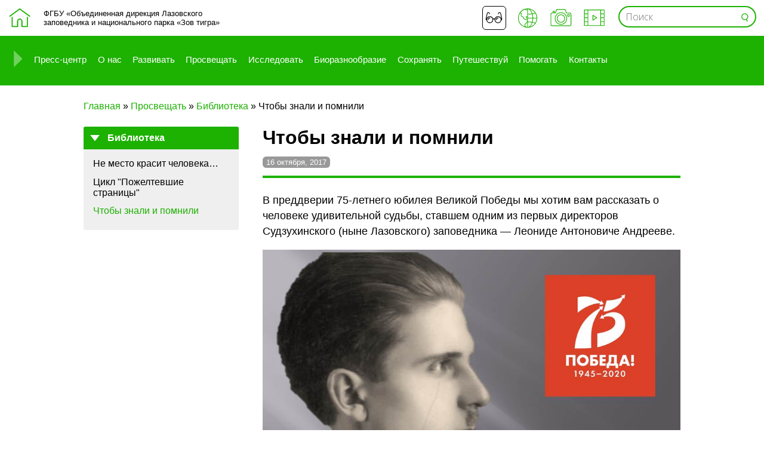

--- FILE ---
content_type: text/html; charset=UTF-8
request_url: http://lazovzap.ru/prosveshhat/biblioteka/choby-znali-i-pomnili/
body_size: 21398
content:
<!DOCTYPE html>
<html lang="ru-RU" class="no-js no-svg">
<head>
<meta charset="UTF-8">
<meta name="viewport" content="width=device-width, initial-scale=1">


<link href="https://fonts.googleapis.com/css?family=Open+Sans:300,700" rel="stylesheet">

<script src='https://www.google.com/recaptcha/api.js'></script>

<title>Чтобы знали и помнили &#8212; ФГБУ «Объединенная дирекция Лазовского заповедника и наионального парка «Зов тигра»</title>
<meta name='robots' content='max-image-preview:large' />
<meta name="dlm-version" content="4.8.8"><link rel="alternate" type="application/rss+xml" title="ФГБУ «Объединенная дирекция Лазовского заповедника и наионального парка «Зов тигра» &raquo; Лента" href="http://lazovzap.ru/feed/" />
<link rel="alternate" type="application/rss+xml" title="ФГБУ «Объединенная дирекция Лазовского заповедника и наионального парка «Зов тигра» &raquo; Лента комментариев" href="http://lazovzap.ru/comments/feed/" />
<script type="text/javascript">
window._wpemojiSettings = {"baseUrl":"https:\/\/s.w.org\/images\/core\/emoji\/14.0.0\/72x72\/","ext":".png","svgUrl":"https:\/\/s.w.org\/images\/core\/emoji\/14.0.0\/svg\/","svgExt":".svg","source":{"concatemoji":"http:\/\/lazovzap.ru\/wp-includes\/js\/wp-emoji-release.min.js?ver=6.3.7"}};
/*! This file is auto-generated */
!function(i,n){var o,s,e;function c(e){try{var t={supportTests:e,timestamp:(new Date).valueOf()};sessionStorage.setItem(o,JSON.stringify(t))}catch(e){}}function p(e,t,n){e.clearRect(0,0,e.canvas.width,e.canvas.height),e.fillText(t,0,0);var t=new Uint32Array(e.getImageData(0,0,e.canvas.width,e.canvas.height).data),r=(e.clearRect(0,0,e.canvas.width,e.canvas.height),e.fillText(n,0,0),new Uint32Array(e.getImageData(0,0,e.canvas.width,e.canvas.height).data));return t.every(function(e,t){return e===r[t]})}function u(e,t,n){switch(t){case"flag":return n(e,"\ud83c\udff3\ufe0f\u200d\u26a7\ufe0f","\ud83c\udff3\ufe0f\u200b\u26a7\ufe0f")?!1:!n(e,"\ud83c\uddfa\ud83c\uddf3","\ud83c\uddfa\u200b\ud83c\uddf3")&&!n(e,"\ud83c\udff4\udb40\udc67\udb40\udc62\udb40\udc65\udb40\udc6e\udb40\udc67\udb40\udc7f","\ud83c\udff4\u200b\udb40\udc67\u200b\udb40\udc62\u200b\udb40\udc65\u200b\udb40\udc6e\u200b\udb40\udc67\u200b\udb40\udc7f");case"emoji":return!n(e,"\ud83e\udef1\ud83c\udffb\u200d\ud83e\udef2\ud83c\udfff","\ud83e\udef1\ud83c\udffb\u200b\ud83e\udef2\ud83c\udfff")}return!1}function f(e,t,n){var r="undefined"!=typeof WorkerGlobalScope&&self instanceof WorkerGlobalScope?new OffscreenCanvas(300,150):i.createElement("canvas"),a=r.getContext("2d",{willReadFrequently:!0}),o=(a.textBaseline="top",a.font="600 32px Arial",{});return e.forEach(function(e){o[e]=t(a,e,n)}),o}function t(e){var t=i.createElement("script");t.src=e,t.defer=!0,i.head.appendChild(t)}"undefined"!=typeof Promise&&(o="wpEmojiSettingsSupports",s=["flag","emoji"],n.supports={everything:!0,everythingExceptFlag:!0},e=new Promise(function(e){i.addEventListener("DOMContentLoaded",e,{once:!0})}),new Promise(function(t){var n=function(){try{var e=JSON.parse(sessionStorage.getItem(o));if("object"==typeof e&&"number"==typeof e.timestamp&&(new Date).valueOf()<e.timestamp+604800&&"object"==typeof e.supportTests)return e.supportTests}catch(e){}return null}();if(!n){if("undefined"!=typeof Worker&&"undefined"!=typeof OffscreenCanvas&&"undefined"!=typeof URL&&URL.createObjectURL&&"undefined"!=typeof Blob)try{var e="postMessage("+f.toString()+"("+[JSON.stringify(s),u.toString(),p.toString()].join(",")+"));",r=new Blob([e],{type:"text/javascript"}),a=new Worker(URL.createObjectURL(r),{name:"wpTestEmojiSupports"});return void(a.onmessage=function(e){c(n=e.data),a.terminate(),t(n)})}catch(e){}c(n=f(s,u,p))}t(n)}).then(function(e){for(var t in e)n.supports[t]=e[t],n.supports.everything=n.supports.everything&&n.supports[t],"flag"!==t&&(n.supports.everythingExceptFlag=n.supports.everythingExceptFlag&&n.supports[t]);n.supports.everythingExceptFlag=n.supports.everythingExceptFlag&&!n.supports.flag,n.DOMReady=!1,n.readyCallback=function(){n.DOMReady=!0}}).then(function(){return e}).then(function(){var e;n.supports.everything||(n.readyCallback(),(e=n.source||{}).concatemoji?t(e.concatemoji):e.wpemoji&&e.twemoji&&(t(e.twemoji),t(e.wpemoji)))}))}((window,document),window._wpemojiSettings);
</script>
<style type="text/css">
img.wp-smiley,
img.emoji {
	display: inline !important;
	border: none !important;
	box-shadow: none !important;
	height: 1em !important;
	width: 1em !important;
	margin: 0 0.07em !important;
	vertical-align: -0.1em !important;
	background: none !important;
	padding: 0 !important;
}
</style>
	<link rel='stylesheet' id='wp-block-library-css' href='http://lazovzap.ru/wp-includes/css/dist/block-library/style.min.css?ver=6.3.7' type='text/css' media='all' />
<style id='classic-theme-styles-inline-css' type='text/css'>
/*! This file is auto-generated */
.wp-block-button__link{color:#fff;background-color:#32373c;border-radius:9999px;box-shadow:none;text-decoration:none;padding:calc(.667em + 2px) calc(1.333em + 2px);font-size:1.125em}.wp-block-file__button{background:#32373c;color:#fff;text-decoration:none}
</style>
<style id='global-styles-inline-css' type='text/css'>
body{--wp--preset--color--black: #000000;--wp--preset--color--cyan-bluish-gray: #abb8c3;--wp--preset--color--white: #ffffff;--wp--preset--color--pale-pink: #f78da7;--wp--preset--color--vivid-red: #cf2e2e;--wp--preset--color--luminous-vivid-orange: #ff6900;--wp--preset--color--luminous-vivid-amber: #fcb900;--wp--preset--color--light-green-cyan: #7bdcb5;--wp--preset--color--vivid-green-cyan: #00d084;--wp--preset--color--pale-cyan-blue: #8ed1fc;--wp--preset--color--vivid-cyan-blue: #0693e3;--wp--preset--color--vivid-purple: #9b51e0;--wp--preset--gradient--vivid-cyan-blue-to-vivid-purple: linear-gradient(135deg,rgba(6,147,227,1) 0%,rgb(155,81,224) 100%);--wp--preset--gradient--light-green-cyan-to-vivid-green-cyan: linear-gradient(135deg,rgb(122,220,180) 0%,rgb(0,208,130) 100%);--wp--preset--gradient--luminous-vivid-amber-to-luminous-vivid-orange: linear-gradient(135deg,rgba(252,185,0,1) 0%,rgba(255,105,0,1) 100%);--wp--preset--gradient--luminous-vivid-orange-to-vivid-red: linear-gradient(135deg,rgba(255,105,0,1) 0%,rgb(207,46,46) 100%);--wp--preset--gradient--very-light-gray-to-cyan-bluish-gray: linear-gradient(135deg,rgb(238,238,238) 0%,rgb(169,184,195) 100%);--wp--preset--gradient--cool-to-warm-spectrum: linear-gradient(135deg,rgb(74,234,220) 0%,rgb(151,120,209) 20%,rgb(207,42,186) 40%,rgb(238,44,130) 60%,rgb(251,105,98) 80%,rgb(254,248,76) 100%);--wp--preset--gradient--blush-light-purple: linear-gradient(135deg,rgb(255,206,236) 0%,rgb(152,150,240) 100%);--wp--preset--gradient--blush-bordeaux: linear-gradient(135deg,rgb(254,205,165) 0%,rgb(254,45,45) 50%,rgb(107,0,62) 100%);--wp--preset--gradient--luminous-dusk: linear-gradient(135deg,rgb(255,203,112) 0%,rgb(199,81,192) 50%,rgb(65,88,208) 100%);--wp--preset--gradient--pale-ocean: linear-gradient(135deg,rgb(255,245,203) 0%,rgb(182,227,212) 50%,rgb(51,167,181) 100%);--wp--preset--gradient--electric-grass: linear-gradient(135deg,rgb(202,248,128) 0%,rgb(113,206,126) 100%);--wp--preset--gradient--midnight: linear-gradient(135deg,rgb(2,3,129) 0%,rgb(40,116,252) 100%);--wp--preset--font-size--small: 13px;--wp--preset--font-size--medium: 20px;--wp--preset--font-size--large: 36px;--wp--preset--font-size--x-large: 42px;--wp--preset--spacing--20: 0.44rem;--wp--preset--spacing--30: 0.67rem;--wp--preset--spacing--40: 1rem;--wp--preset--spacing--50: 1.5rem;--wp--preset--spacing--60: 2.25rem;--wp--preset--spacing--70: 3.38rem;--wp--preset--spacing--80: 5.06rem;--wp--preset--shadow--natural: 6px 6px 9px rgba(0, 0, 0, 0.2);--wp--preset--shadow--deep: 12px 12px 50px rgba(0, 0, 0, 0.4);--wp--preset--shadow--sharp: 6px 6px 0px rgba(0, 0, 0, 0.2);--wp--preset--shadow--outlined: 6px 6px 0px -3px rgba(255, 255, 255, 1), 6px 6px rgba(0, 0, 0, 1);--wp--preset--shadow--crisp: 6px 6px 0px rgba(0, 0, 0, 1);}:where(.is-layout-flex){gap: 0.5em;}:where(.is-layout-grid){gap: 0.5em;}body .is-layout-flow > .alignleft{float: left;margin-inline-start: 0;margin-inline-end: 2em;}body .is-layout-flow > .alignright{float: right;margin-inline-start: 2em;margin-inline-end: 0;}body .is-layout-flow > .aligncenter{margin-left: auto !important;margin-right: auto !important;}body .is-layout-constrained > .alignleft{float: left;margin-inline-start: 0;margin-inline-end: 2em;}body .is-layout-constrained > .alignright{float: right;margin-inline-start: 2em;margin-inline-end: 0;}body .is-layout-constrained > .aligncenter{margin-left: auto !important;margin-right: auto !important;}body .is-layout-constrained > :where(:not(.alignleft):not(.alignright):not(.alignfull)){max-width: var(--wp--style--global--content-size);margin-left: auto !important;margin-right: auto !important;}body .is-layout-constrained > .alignwide{max-width: var(--wp--style--global--wide-size);}body .is-layout-flex{display: flex;}body .is-layout-flex{flex-wrap: wrap;align-items: center;}body .is-layout-flex > *{margin: 0;}body .is-layout-grid{display: grid;}body .is-layout-grid > *{margin: 0;}:where(.wp-block-columns.is-layout-flex){gap: 2em;}:where(.wp-block-columns.is-layout-grid){gap: 2em;}:where(.wp-block-post-template.is-layout-flex){gap: 1.25em;}:where(.wp-block-post-template.is-layout-grid){gap: 1.25em;}.has-black-color{color: var(--wp--preset--color--black) !important;}.has-cyan-bluish-gray-color{color: var(--wp--preset--color--cyan-bluish-gray) !important;}.has-white-color{color: var(--wp--preset--color--white) !important;}.has-pale-pink-color{color: var(--wp--preset--color--pale-pink) !important;}.has-vivid-red-color{color: var(--wp--preset--color--vivid-red) !important;}.has-luminous-vivid-orange-color{color: var(--wp--preset--color--luminous-vivid-orange) !important;}.has-luminous-vivid-amber-color{color: var(--wp--preset--color--luminous-vivid-amber) !important;}.has-light-green-cyan-color{color: var(--wp--preset--color--light-green-cyan) !important;}.has-vivid-green-cyan-color{color: var(--wp--preset--color--vivid-green-cyan) !important;}.has-pale-cyan-blue-color{color: var(--wp--preset--color--pale-cyan-blue) !important;}.has-vivid-cyan-blue-color{color: var(--wp--preset--color--vivid-cyan-blue) !important;}.has-vivid-purple-color{color: var(--wp--preset--color--vivid-purple) !important;}.has-black-background-color{background-color: var(--wp--preset--color--black) !important;}.has-cyan-bluish-gray-background-color{background-color: var(--wp--preset--color--cyan-bluish-gray) !important;}.has-white-background-color{background-color: var(--wp--preset--color--white) !important;}.has-pale-pink-background-color{background-color: var(--wp--preset--color--pale-pink) !important;}.has-vivid-red-background-color{background-color: var(--wp--preset--color--vivid-red) !important;}.has-luminous-vivid-orange-background-color{background-color: var(--wp--preset--color--luminous-vivid-orange) !important;}.has-luminous-vivid-amber-background-color{background-color: var(--wp--preset--color--luminous-vivid-amber) !important;}.has-light-green-cyan-background-color{background-color: var(--wp--preset--color--light-green-cyan) !important;}.has-vivid-green-cyan-background-color{background-color: var(--wp--preset--color--vivid-green-cyan) !important;}.has-pale-cyan-blue-background-color{background-color: var(--wp--preset--color--pale-cyan-blue) !important;}.has-vivid-cyan-blue-background-color{background-color: var(--wp--preset--color--vivid-cyan-blue) !important;}.has-vivid-purple-background-color{background-color: var(--wp--preset--color--vivid-purple) !important;}.has-black-border-color{border-color: var(--wp--preset--color--black) !important;}.has-cyan-bluish-gray-border-color{border-color: var(--wp--preset--color--cyan-bluish-gray) !important;}.has-white-border-color{border-color: var(--wp--preset--color--white) !important;}.has-pale-pink-border-color{border-color: var(--wp--preset--color--pale-pink) !important;}.has-vivid-red-border-color{border-color: var(--wp--preset--color--vivid-red) !important;}.has-luminous-vivid-orange-border-color{border-color: var(--wp--preset--color--luminous-vivid-orange) !important;}.has-luminous-vivid-amber-border-color{border-color: var(--wp--preset--color--luminous-vivid-amber) !important;}.has-light-green-cyan-border-color{border-color: var(--wp--preset--color--light-green-cyan) !important;}.has-vivid-green-cyan-border-color{border-color: var(--wp--preset--color--vivid-green-cyan) !important;}.has-pale-cyan-blue-border-color{border-color: var(--wp--preset--color--pale-cyan-blue) !important;}.has-vivid-cyan-blue-border-color{border-color: var(--wp--preset--color--vivid-cyan-blue) !important;}.has-vivid-purple-border-color{border-color: var(--wp--preset--color--vivid-purple) !important;}.has-vivid-cyan-blue-to-vivid-purple-gradient-background{background: var(--wp--preset--gradient--vivid-cyan-blue-to-vivid-purple) !important;}.has-light-green-cyan-to-vivid-green-cyan-gradient-background{background: var(--wp--preset--gradient--light-green-cyan-to-vivid-green-cyan) !important;}.has-luminous-vivid-amber-to-luminous-vivid-orange-gradient-background{background: var(--wp--preset--gradient--luminous-vivid-amber-to-luminous-vivid-orange) !important;}.has-luminous-vivid-orange-to-vivid-red-gradient-background{background: var(--wp--preset--gradient--luminous-vivid-orange-to-vivid-red) !important;}.has-very-light-gray-to-cyan-bluish-gray-gradient-background{background: var(--wp--preset--gradient--very-light-gray-to-cyan-bluish-gray) !important;}.has-cool-to-warm-spectrum-gradient-background{background: var(--wp--preset--gradient--cool-to-warm-spectrum) !important;}.has-blush-light-purple-gradient-background{background: var(--wp--preset--gradient--blush-light-purple) !important;}.has-blush-bordeaux-gradient-background{background: var(--wp--preset--gradient--blush-bordeaux) !important;}.has-luminous-dusk-gradient-background{background: var(--wp--preset--gradient--luminous-dusk) !important;}.has-pale-ocean-gradient-background{background: var(--wp--preset--gradient--pale-ocean) !important;}.has-electric-grass-gradient-background{background: var(--wp--preset--gradient--electric-grass) !important;}.has-midnight-gradient-background{background: var(--wp--preset--gradient--midnight) !important;}.has-small-font-size{font-size: var(--wp--preset--font-size--small) !important;}.has-medium-font-size{font-size: var(--wp--preset--font-size--medium) !important;}.has-large-font-size{font-size: var(--wp--preset--font-size--large) !important;}.has-x-large-font-size{font-size: var(--wp--preset--font-size--x-large) !important;}
.wp-block-navigation a:where(:not(.wp-element-button)){color: inherit;}
:where(.wp-block-post-template.is-layout-flex){gap: 1.25em;}:where(.wp-block-post-template.is-layout-grid){gap: 1.25em;}
:where(.wp-block-columns.is-layout-flex){gap: 2em;}:where(.wp-block-columns.is-layout-grid){gap: 2em;}
.wp-block-pullquote{font-size: 1.5em;line-height: 1.6;}
</style>
<link rel='stylesheet' id='anchor-block-public-styles-css' href='http://lazovzap.ru/wp-content/plugins/anchor-block/public/anchor-block.css?ver=6.3.7' type='text/css' media='all' />
<link rel='stylesheet' id='contact-form-7-css' href='http://lazovzap.ru/wp-content/plugins/contact-form-7/includes/css/styles.css?ver=5.8' type='text/css' media='all' />
<link rel='stylesheet' id='foobox-free-min-css' href='http://lazovzap.ru/wp-content/plugins/foobox-image-lightbox/free/css/foobox.free.min.css?ver=2.7.27' type='text/css' media='all' />
<link rel='stylesheet' id='lazov5-style-css' href='http://lazovzap.ru/wp-content/themes/lazov5-1-0/style.css?v=1766563684&#038;ver=6.3.7' type='text/css' media='all' />
<script type='text/javascript' src='http://lazovzap.ru/wp-includes/js/jquery/jquery.min.js?ver=3.7.0' id='jquery-core-js'></script>
<script type='text/javascript' src='http://lazovzap.ru/wp-includes/js/jquery/jquery-migrate.min.js?ver=3.4.1' id='jquery-migrate-js'></script>
<script type='text/javascript' src='http://lazovzap.ru/wp-content/themes/lazov5-1-0/js/jquery.cookie.js?ver=6.3.7' id='jquery-cookie-js'></script>
<script id="foobox-free-min-js-before" type="text/javascript">
/* Run FooBox FREE (v2.7.27) */
var FOOBOX = window.FOOBOX = {
	ready: true,
	disableOthers: false,
	o: {wordpress: { enabled: true }, countMessage:'image %index of %total', captions: { dataTitle: ["captionTitle","title"], dataDesc: ["captionDesc","description"] }, excludes:'.fbx-link,.nofoobox,.nolightbox,a[href*="pinterest.com/pin/create/button/"]', affiliate : { enabled: false }},
	selectors: [
		".foogallery-container.foogallery-lightbox-foobox", ".foogallery-container.foogallery-lightbox-foobox-free", ".gallery", ".wp-block-gallery", ".wp-caption", ".wp-block-image", "a:has(img[class*=wp-image-])", ".foobox"
	],
	pre: function( $ ){
		// Custom JavaScript (Pre)
		
	},
	post: function( $ ){
		// Custom JavaScript (Post)
		
		// Custom Captions Code
		
	},
	custom: function( $ ){
		// Custom Extra JS
		
	}
};
</script>
<script type='text/javascript' src='http://lazovzap.ru/wp-content/plugins/foobox-image-lightbox/free/js/foobox.free.min.js?ver=2.7.27' id='foobox-free-min-js'></script>
<link rel="https://api.w.org/" href="http://lazovzap.ru/wp-json/" /><link rel="alternate" type="application/json" href="http://lazovzap.ru/wp-json/wp/v2/pages/4693" /><link rel="EditURI" type="application/rsd+xml" title="RSD" href="http://lazovzap.ru/xmlrpc.php?rsd" />
<meta name="generator" content="WordPress 6.3.7" />
<link rel="canonical" href="http://lazovzap.ru/prosveshhat/biblioteka/choby-znali-i-pomnili/" />
<link rel='shortlink' href='http://lazovzap.ru/?p=4693' />
<link rel="alternate" type="application/json+oembed" href="http://lazovzap.ru/wp-json/oembed/1.0/embed?url=http%3A%2F%2Flazovzap.ru%2Fprosveshhat%2Fbiblioteka%2Fchoby-znali-i-pomnili%2F" />
<link rel="alternate" type="text/xml+oembed" href="http://lazovzap.ru/wp-json/oembed/1.0/embed?url=http%3A%2F%2Flazovzap.ru%2Fprosveshhat%2Fbiblioteka%2Fchoby-znali-i-pomnili%2F&#038;format=xml" />
<link rel="icon" href="http://lazovzap.ru/wp-content/uploads/2017/07/logo-Artboard-1.png" sizes="32x32" />
<link rel="icon" href="http://lazovzap.ru/wp-content/uploads/2017/07/logo-Artboard-1.png" sizes="192x192" />
<link rel="apple-touch-icon" href="http://lazovzap.ru/wp-content/uploads/2017/07/logo-Artboard-1.png" />
<meta name="msapplication-TileImage" content="http://lazovzap.ru/wp-content/uploads/2017/07/logo-Artboard-1.png" />
</head>

<body class="page-template-default page page-id-4693 page-child parent-pageid-942">

<div class="sp-panel">
	<a href="#" class="sp-panel__blue">Голубой</a>
	<a href="#" class="sp-panel__white">Белый</a>
	<a href="#" class="sp-panel__black">Черный</a>
	<a href="#" class="sp-panel__large">Крупный шрифт</a>	
</div>

<div class="all-wrapper">

	<div class="all-site">

	<div class="menu-mobile-menu" style="position:absolute;z-index:1000;">
		<div class="menu-mobile-automenu"><ul id="menu-nested-pages" class="menu"><li id="menu-item-3287" class="menu-item menu-item-type-post_type menu-item-object-page menu-item-has-children menu-item-3287"><a rel="page" href="http://lazovzap.ru/press-center/">Пресс-центр</a>
<ul class="sub-menu">
	<li id="menu-item-3594" class="menu-item menu-item-type-post_type menu-item-object-page menu-item-3594"><a rel="page" href="http://lazovzap.ru/press-center/sobytiya/">События</a></li>
	<li id="menu-item-3595" class="menu-item menu-item-type-post_type menu-item-object-page menu-item-3595"><a rel="page" href="http://lazovzap.ru/press-center/novosti/">Новости</a></li>
	<li id="menu-item-3593" class="menu-item menu-item-type-post_type menu-item-object-page menu-item-3593"><a rel="page" href="http://lazovzap.ru/press-center/proekty/">Проекты</a></li>
	<li id="menu-item-3412" class="menu-item menu-item-type-post_type menu-item-object-page menu-item-3412"><a rel="page" href="http://lazovzap.ru/press-center/o-nas-pishut/">О нас пишут</a></li>
	<li id="menu-item-3288" class="menu-item menu-item-type-post_type menu-item-object-page menu-item-3288"><a rel="page" href="http://lazovzap.ru/press-center/foto-galereya/">Фото-галерея</a></li>
	<li id="menu-item-3291" class="menu-item menu-item-type-post_type menu-item-object-page menu-item-3291"><a rel="page" href="http://lazovzap.ru/press-center/video-gallery/">Видеогалерея</a></li>
</ul>
</li>
<li id="menu-item-3293" class="menu-item menu-item-type-post_type menu-item-object-page menu-item-has-children menu-item-3293"><a rel="page" href="http://lazovzap.ru/about/">О нас</a>
<ul class="sub-menu">
	<li id="menu-item-3301" class="menu-item menu-item-type-post_type menu-item-object-page menu-item-3301"><a rel="page" href="http://lazovzap.ru/about/team/">Команда</a></li>
	<li id="menu-item-3295" class="menu-item menu-item-type-post_type menu-item-object-page menu-item-3295"><a rel="page" href="http://lazovzap.ru/about/missiya-tseli-i-zadachi/">Миссия, цели и задачи</a></li>
	<li id="menu-item-3689" class="menu-item menu-item-type-post_type menu-item-object-page menu-item-3689"><a rel="page" href="http://lazovzap.ru/about/prirodnye-usloviya/">Природные условия</a></li>
	<li id="menu-item-3294" class="menu-item menu-item-type-post_type menu-item-object-page menu-item-3294"><a rel="page" href="http://lazovzap.ru/about/osnovnye-napravleniya-deyatelnosti/">Основные направления деятельности</a></li>
	<li id="menu-item-3296" class="menu-item menu-item-type-post_type menu-item-object-page menu-item-3296"><a rel="page" href="http://lazovzap.ru/about/raspolozhenie/">Расположение Лазовского заповедника</a></li>
	<li id="menu-item-3297" class="menu-item menu-item-type-post_type menu-item-object-page menu-item-3297"><a rel="page" href="http://lazovzap.ru/about/natsionalnyj-park-zov-tigra/">Национальный парк «Зов Тигра»</a></li>
	<li id="menu-item-3306" class="menu-item menu-item-type-post_type menu-item-object-page menu-item-3306"><a rel="page" href="http://lazovzap.ru/about/nashi-partnery/">Наши партнеры</a></li>
	<li id="menu-item-3298" class="menu-item menu-item-type-post_type menu-item-object-page menu-item-3298"><a rel="page" href="http://lazovzap.ru/about/istoriya-2/">История</a></li>
	<li id="menu-item-3292" class="menu-item menu-item-type-post_type menu-item-object-page menu-item-3292"><a rel="page" href="http://lazovzap.ru/about/protivodejstvie-korruptsii/">Противодействие коррупции</a></li>
</ul>
</li>
<li id="menu-item-3314" class="menu-item menu-item-type-post_type menu-item-object-page menu-item-has-children menu-item-3314"><a rel="page" href="http://lazovzap.ru/razvivat/">Развивать</a>
<ul class="sub-menu">
	<li id="menu-item-3315" class="menu-item menu-item-type-post_type menu-item-object-page menu-item-3315"><a rel="page" href="http://lazovzap.ru/razvivat/proekty/">Проекты</a></li>
	<li id="menu-item-3316" class="menu-item menu-item-type-post_type menu-item-object-page menu-item-3316"><a rel="page" href="http://lazovzap.ru/razvivat/partnerskie-initsiativy/">Партнерские инициативы</a></li>
	<li id="menu-item-3317" class="menu-item menu-item-type-post_type menu-item-object-page menu-item-3317"><a rel="page" href="http://lazovzap.ru/razvivat/sotrudnichestvo-s-biznesom/">Сотрудничество с бизнесом</a></li>
</ul>
</li>
<li id="menu-item-3318" class="menu-item menu-item-type-post_type menu-item-object-page current-page-ancestor current-menu-ancestor current_page_ancestor menu-item-has-children menu-item-3318"><a rel="page" href="http://lazovzap.ru/prosveshhat/">Просвещать</a>
<ul class="sub-menu">
	<li id="menu-item-3394" class="menu-item menu-item-type-post_type menu-item-object-page current-page-ancestor current-menu-ancestor current-menu-parent current-page-parent current_page_parent current_page_ancestor menu-item-3394"><a rel="page" href="http://lazovzap.ru/prosveshhat/biblioteka/">Библиотека</a></li>
	<li id="menu-item-6732" class="menu-item menu-item-type-post_type menu-item-object-page menu-item-6732"><a rel="page" href="http://lazovzap.ru/prosveshhat/nashi-konkursy/">Наши конкурсы</a></li>
	<li id="menu-item-3319" class="menu-item menu-item-type-post_type menu-item-object-page menu-item-3319"><a rel="page" href="http://lazovzap.ru/prosveshhat/ekoprosveshhenie/">Наша деятельность</a></li>
	<li id="menu-item-3320" class="menu-item menu-item-type-post_type menu-item-object-page menu-item-3320"><a rel="page" href="http://lazovzap.ru/prosveshhat/metodicheskie-rekomendatsii/">Методические рекомендации</a></li>
	<li id="menu-item-3321" class="menu-item menu-item-type-post_type menu-item-object-page menu-item-3321"><a rel="page" href="http://lazovzap.ru/prosveshhat/museum/">Музей Лазовского заповедника</a></li>
	<li id="menu-item-3323" class="menu-item menu-item-type-post_type menu-item-object-page menu-item-3323"><a rel="page" href="http://lazovzap.ru/prosveshhat/svodnye-dannye-po-eko-prosveshheniyu-oopt/">Сводные данные по эко-просвещению ООПТ</a></li>
	<li id="menu-item-3387" class="menu-item menu-item-type-post_type menu-item-object-page menu-item-3387"><a rel="page" href="http://lazovzap.ru/prosveshhat/suvenirnaya-produktsiya/">Детский уголок</a></li>
</ul>
</li>
<li id="menu-item-3334" class="menu-item menu-item-type-post_type menu-item-object-page menu-item-has-children menu-item-3334"><a rel="page" href="http://lazovzap.ru/issledovat/">Исследовать</a>
<ul class="sub-menu">
	<li id="menu-item-4413" class="menu-item menu-item-type-post_type menu-item-object-page menu-item-4413"><a rel="page" href="http://lazovzap.ru/issledovat/interaktivnaya-karta-2/">Интерактивная карта</a></li>
	<li id="menu-item-3391" class="menu-item menu-item-type-post_type menu-item-object-page menu-item-3391"><a rel="page" href="http://lazovzap.ru/issledovat/nauchnyj-otdel/">Научная деятельность</a></li>
	<li id="menu-item-3338" class="menu-item menu-item-type-post_type menu-item-object-page menu-item-3338"><a rel="page" href="http://lazovzap.ru/issledovat/nauka-zapovednogo-dela/">Наука заповедного дела</a></li>
	<li id="menu-item-3717" class="menu-item menu-item-type-post_type menu-item-object-page menu-item-3717"><a rel="page" href="http://lazovzap.ru/bioraznoobrazie/zhivotnye-opisanie/otryad-hvostatye-caudata/">Отряд Хвостатые &#8212; Caudata</a></li>
	<li id="menu-item-3337" class="menu-item menu-item-type-post_type menu-item-object-page menu-item-3337"><a rel="page" href="http://lazovzap.ru/issledovat/nauchnye-issledovaniya/">Научные исследования</a></li>
	<li id="menu-item-3336" class="menu-item menu-item-type-post_type menu-item-object-page menu-item-3336"><a rel="page" href="http://lazovzap.ru/issledovat/nauchnye-publikatsii/">Научные публикации</a></li>
	<li id="menu-item-3335" class="menu-item menu-item-type-post_type menu-item-object-page menu-item-3335"><a rel="page" href="http://lazovzap.ru/issledovat/nauchnye-meropriyatiya/">Научные мероприятия</a></li>
	<li id="menu-item-3582" class="menu-item menu-item-type-post_type menu-item-object-page menu-item-3582"><a rel="page" href="http://lazovzap.ru/issledovat/interaktivnaya-karta/">Интерактивная карта</a></li>
</ul>
</li>
<li id="menu-item-3672" class="menu-item menu-item-type-post_type menu-item-object-page menu-item-has-children menu-item-3672"><a rel="page" href="http://lazovzap.ru/bioraznoobrazie/">Биоразнообразие</a>
<ul class="sub-menu">
	<li id="menu-item-3675" class="menu-item menu-item-type-post_type menu-item-object-page menu-item-3675"><a rel="page" href="http://lazovzap.ru/bioraznoobrazie/biologicheskaya-tsennost-i-reprezentativnost/">Биологическая ценность и репрезентативность</a></li>
	<li id="menu-item-3671" class="menu-item menu-item-type-post_type menu-item-object-page menu-item-3671"><a rel="page" href="http://lazovzap.ru/bioraznoobrazie/rastitelnyj-mir-lazovskogo-zapovednika/">Растительный мир Лазовского заповедника</a></li>
	<li id="menu-item-3674" class="menu-item menu-item-type-post_type menu-item-object-page menu-item-3674"><a rel="page" href="http://lazovzap.ru/bioraznoobrazie/zhivotnyj-mir-lazovskogo-zapovednika/">Животный мир Лазовского заповедника</a></li>
</ul>
</li>
<li id="menu-item-3339" class="menu-item menu-item-type-post_type menu-item-object-page menu-item-has-children menu-item-3339"><a rel="page" href="http://lazovzap.ru/sohranyat/">Сохранять</a>
<ul class="sub-menu">
	<li id="menu-item-4958" class="menu-item menu-item-type-post_type menu-item-object-page menu-item-4958"><a rel="page" href="http://lazovzap.ru/sohranyat/obrashhenie-s-othodami/">Обращение с отходами</a></li>
	<li id="menu-item-3348" class="menu-item menu-item-type-post_type menu-item-object-page menu-item-3348"><a rel="page" href="http://lazovzap.ru/sohranyat/nashi-tigry/">Наши тигры</a></li>
	<li id="menu-item-3340" class="menu-item menu-item-type-post_type menu-item-object-page menu-item-3340"><a rel="page" href="http://lazovzap.ru/sohranyat/proekty/">Проекты</a></li>
	<li id="menu-item-3341" class="menu-item menu-item-type-post_type menu-item-object-page menu-item-3341"><a rel="page" href="http://lazovzap.ru/sohranyat/krasnaya-kniga/">Красная книга</a></li>
	<li id="menu-item-3342" class="menu-item menu-item-type-post_type menu-item-object-page menu-item-3342"><a rel="page" href="http://lazovzap.ru/sohranyat/kadastr-obektov-zhivotnogo-mira/">Кадастр объектов животного мира</a></li>
	<li id="menu-item-3343" class="menu-item menu-item-type-post_type menu-item-object-page menu-item-3343"><a rel="page" href="http://lazovzap.ru/sohranyat/kadastr-oopt/">Кадастр ООПТ</a></li>
	<li id="menu-item-3344" class="menu-item menu-item-type-post_type menu-item-object-page menu-item-3344"><a rel="page" href="http://lazovzap.ru/sohranyat/unikalnye-obekty/">Уникальные объекты</a></li>
	<li id="menu-item-3345" class="menu-item menu-item-type-post_type menu-item-object-page menu-item-3345"><a rel="page" href="http://lazovzap.ru/sohranyat/ekosistema/">Экосистема</a></li>
	<li id="menu-item-3346" class="menu-item menu-item-type-post_type menu-item-object-page menu-item-3346"><a rel="page" href="http://lazovzap.ru/sohranyat/bioraznoobrazie/">Биоразнообразие</a></li>
	<li id="menu-item-3367" class="menu-item menu-item-type-post_type menu-item-object-page menu-item-3367"><a rel="page" href="http://lazovzap.ru/sohranyat/how-to/">Как помочь сохранить природу?</a></li>
	<li id="menu-item-3347" class="menu-item menu-item-type-post_type menu-item-object-page menu-item-3347"><a rel="page" href="http://lazovzap.ru/sohranyat/redkie-i-ischezayushhie-vidy/">Редкие и исчезающие виды</a></li>
</ul>
</li>
<li id="menu-item-3349" class="menu-item menu-item-type-post_type menu-item-object-page menu-item-has-children menu-item-3349"><a rel="page" href="http://lazovzap.ru/puteshestvuj/">Путешествуй</a>
<ul class="sub-menu">
	<li id="menu-item-3619" class="menu-item menu-item-type-post_type menu-item-object-page menu-item-3619"><a rel="page" href="http://lazovzap.ru/puteshestvuj/novosti-turizma/">Новости туризма</a></li>
	<li id="menu-item-3618" class="menu-item menu-item-type-post_type menu-item-object-page menu-item-3618"><a rel="page" href="http://lazovzap.ru/puteshestvuj/kategorii-puteshestvennikov/">Категории путешественников</a></li>
	<li id="menu-item-3365" class="menu-item menu-item-type-post_type menu-item-object-page menu-item-3365"><a rel="page" href="http://lazovzap.ru/puteshestvuj/usloviya-poseshheniya/">Условия посещения</a></li>
	<li id="menu-item-3373" class="menu-item menu-item-type-post_type menu-item-object-page menu-item-3373"><a rel="page" href="http://lazovzap.ru/puteshestvuj/oformit-propusk/">Оформить пропуск</a></li>
	<li id="menu-item-5199" class="menu-item menu-item-type-post_type menu-item-object-page menu-item-5199"><a rel="page" href="http://lazovzap.ru/puteshestvuj/bronirovanie-na-kordone-petrova/">Бронирование мест отдыха</a></li>
	<li id="menu-item-3622" class="menu-item menu-item-type-post_type menu-item-object-page menu-item-3622"><a rel="page" href="http://lazovzap.ru/puteshestvuj/vidy-turov/">Виды туров</a></li>
	<li id="menu-item-3368" class="menu-item menu-item-type-post_type menu-item-object-page menu-item-3368"><a rel="page" href="http://lazovzap.ru/puteshestvuj/zov-tigra/">Маршруты «Зов Тигра»</a></li>
	<li id="menu-item-3374" class="menu-item menu-item-type-post_type menu-item-object-page menu-item-3374"><a rel="page" href="http://lazovzap.ru/puteshestvuj/lazovsky-zapovednik/">Маршруты Лазовского заповедника</a></li>
	<li id="menu-item-3350" class="menu-item menu-item-type-post_type menu-item-object-page menu-item-3350"><a rel="page" href="http://lazovzap.ru/puteshestvuj/turisticheskaya-karta/">Туристическая карта</a></li>
	<li id="menu-item-3353" class="menu-item menu-item-type-post_type menu-item-object-page menu-item-3353"><a rel="page" href="http://lazovzap.ru/puteshestvuj/rekomendatsii-pri-vstreche-s-tigrom/">Рекомендации при встрече с тигром</a></li>
	<li id="menu-item-3354" class="menu-item menu-item-type-post_type menu-item-object-page menu-item-3354"><a rel="page" href="http://lazovzap.ru/puteshestvuj/kak-vesti-sebya-pri-vstreche-s-dikim-zverem/">Как вести себя при встрече с диким зверем</a></li>
	<li id="menu-item-3366" class="menu-item menu-item-type-post_type menu-item-object-page menu-item-3366"><a rel="page" href="http://lazovzap.ru/puteshestvuj/razvitie-ekologicheskogo-turizma/">Развитие экологического туризма</a></li>
	<li id="menu-item-3386" class="menu-item menu-item-type-post_type menu-item-object-page menu-item-3386"><a rel="page" href="http://lazovzap.ru/puteshestvuj/ekskursii-lazovskogo-zapovednika/">Экскурсии Лазовского заповедника</a></li>
	<li id="menu-item-6579" class="menu-item menu-item-type-post_type menu-item-object-page menu-item-6579"><a rel="page" href="http://lazovzap.ru/puteshestvuj/uslugi-i-rastsenki/">Услуги и расценки</a></li>
	<li id="menu-item-3385" class="menu-item menu-item-type-post_type menu-item-object-page menu-item-3385"><a rel="page" href="http://lazovzap.ru/puteshestvuj/np-zov-tigra/">Экскурсии парка «Зов Тигра»</a></li>
</ul>
</li>
<li id="menu-item-3355" class="menu-item menu-item-type-post_type menu-item-object-page menu-item-has-children menu-item-3355"><a rel="page" href="http://lazovzap.ru/pomogat/">Помогать</a>
<ul class="sub-menu">
	<li id="menu-item-3356" class="menu-item menu-item-type-post_type menu-item-object-page menu-item-3356"><a rel="page" href="http://lazovzap.ru/pomogat/informatsiya-dlya-investorov-i-sponsorov/">Информация для инвесторов и спонсоров</a></li>
	<li id="menu-item-3357" class="menu-item menu-item-type-post_type menu-item-object-page menu-item-3357"><a rel="page" href="http://lazovzap.ru/pomogat/volonterstvo-na-oopt/">Волонтерство на ООПТ</a></li>
	<li id="menu-item-3358" class="menu-item menu-item-type-post_type menu-item-object-page menu-item-3358"><a rel="page" href="http://lazovzap.ru/pomogat/proekty-meropriyatiya/">Проекты, мероприятия</a></li>
	<li id="menu-item-3359" class="menu-item menu-item-type-post_type menu-item-object-page menu-item-3359"><a rel="page" href="http://lazovzap.ru/pomogat/blagotvoritelnost/">Благотворительность</a></li>
</ul>
</li>
<li id="menu-item-3360" class="menu-item menu-item-type-post_type menu-item-object-page menu-item-has-children menu-item-3360"><a rel="page" href="http://lazovzap.ru/contacts/">Контакты</a>
<ul class="sub-menu">
	<li id="menu-item-3361" class="menu-item menu-item-type-post_type menu-item-object-page menu-item-3361"><a rel="page" href="http://lazovzap.ru/contacts/feedback/">Обратная связь</a></li>
</ul>
</li>
</ul></div>
	</div>
<div class="inside-top">
	<div class="inside-top-header-container">
		<a href="http://lazovzap.ru" class="inside-top-header__link inside-top-header__link-home"></a>
		<a href="http://lazovzap.ru"><div class="inside-top-header__link inside-top-header__link-direcia">ФГБУ «Объединенная дирекция Лазовского <br>заповедника и национального парка «Зов тигра»</div></a>
		<div class="inside-top-header__link inside-top-header__link-searchform">				
			<form role="search" method="get" class="search-form" action="http://lazovzap.ru">
			<div class="inside-top-search-content">
				<div class="inside-top-search-input"><input type="search" id="search-form-5e3395a2f1f35" value="" name="s" placeholder="Поиск"></div>
				<button type="submit" class="btn-inside-top-search"></button>
			</div>
			</form>
		</div>			
		<a href="#" class="inside-top-header__link-2 inside-top-header__link-search"></a>
		<a href="http://lazovzap.ru/press-center/video-gallery/" class="inside-top-header__link inside-top-header__link-video"></a>
		<a href="http://lazovzap.ru/press-center/foto-galereya/" class="inside-top-header__link inside-top-header__link-photo"></a>
		<a href="http://lazovzap.ru/about/raspolozhenie/" class="inside-top-header__link inside-top-header__link-maps"></a>
		<a href="#" class="inside-top-header__link inside-top-header__link-special"></a>
	</div>
</div>

<div class="inside-top-mobile">
	<a href="#" class="inside-top-header__mobile_btn-menu"></a>
	<a href="http://lazovzap.ru" class="inside-top-header__mobile_btn-home"></a>
	<a href="http://lazovzap.ru" class="inside-top-header__mobile_btn-home-title">На главную</a>
</div>
	<div class="general-content">

	<div class="general-content-wrapper regular-page">

	

<div class="breadcrumbs"><div id="crumbs"><a href="http://lazovzap.ru">Главная</a> &raquo; <a href="http://lazovzap.ru/prosveshhat/">Просвещать</a> &raquo; <a href="http://lazovzap.ru/prosveshhat/biblioteka/">Библиотека</a> &raquo; <span class="current">Чтобы знали и помнили</span></div></div>

<div class="inside-main__wrapper">

	<div class="inside-main__aside">
		<div class="inside-second-menu">
			<div class="inside-second-menu__title">Библиотека</div>
			<div class="inside-second-menu__links-group">
				<div class="inside-second-menu__links">
					<a  href='http://lazovzap.ru/prosveshhat/biblioteka/ne-mesto-krasit-cheloveka/'>Не место красит человека…</a><a  href='http://lazovzap.ru/prosveshhat/biblioteka/listaya-staruyu-tetrad/'>Цикл "Пожелтевшие страницы"</a><a class='current' href='http://lazovzap.ru/prosveshhat/biblioteka/choby-znali-i-pomnili/'>Чтобы знали и помнили</a>				</div>
			</div>
		</div>
	</div>

	<div class="inside-main__article">

		<header>
			<h1>Чтобы знали и помнили</h1>			<p class="post_date">16 октября, 2017</p>					 
		</header>

		<article id="post-4693" class="post-4693 page type-page status-publish hentry">

			
			<div class="entry-content">

				
<p>В преддверии 75-летнего юбилея Великой Победы мы хотим вам рассказать о человеке удивительной судьбы, ставшем одним из первых директоров Судзухинского (ныне Лазовского) заповедника &#8212; Леониде Антоновиче Андрееве.</p>



<figure class="wp-block-image size-large"><a href="http://lazovzap.ru/wp-content/uploads/2020/05/na-sajt.jpg"><img decoding="async" fetchpriority="high" width="960" height="720" src="http://lazovzap.ru/wp-content/uploads/2020/05/na-sajt.jpg" alt="" class="wp-image-4686"/></a></figure>



<p>Родился Лёня 5 июня 1908 года в Москве в семье военного. Рано лишился матери (Вера Николаевна Ляхова – воспитанница института благородных девиц в г. Петербурге). Воспитанием Леонида и его братьев и сестер занимался дядя Арсений Николаевич Ляхов.</p>
<p>Спустя годы, работая в органах НКВД, в г. Чимкент в Казахстане Леонид Антонович знакомится со своей женой Августой Федоровной. А в 1936 году ввиду болезни по рекомендации врачей Главным управлением по заповедникам при Совнаркоме РСФСР Андрееву была предложена работа в Наурзумском государственном заповеднике (Казахстан). Очень скоро руководство оценило его энергию и интенсивность труда и предложило работу в новых местах. С 1937 по 1940 год Леонид Антонович занимал должность помощника директора по административно-хозяйственной части в Тебердинском и Центрально-Лесном заповедниках.</p>
<p>Весной 1940 года Леонид Антонович с семьей (жена и две дочери &#8212;&nbsp; Вера и Юля) переезжает на Дальний Восток. 3 июня того же года его назначают директором Судзухинского заповедника, который к тому времени из филиала Сихотэ-Алиньского заповедника реорганизуют в самостоятельное учреждение. Будучи руководителем, Андреев активно занимается уточнением границ, прокладыванием новых визирей и созданием граничных просек вокруг территории заповедника, установкой аншлагов и противопожарных щитов. Поселился Леонид Антонович в доме, расположенном на пограничном посту в бухте Валентин, так как на территории заповедника на то время никакого жилья не было. В его доме всегда было много книг и пластинок, звучали романсы, арии из опер и оперетт. А самым любимым занятием его семьи было вечернее чтение книг вслух. На досуге Андреев Л.А. с близкими друзьями устраивал небольшие театрализованные представления. В их репертуаре была даже пьеса М. Горького «Егор Булычев и другие».</p>
<p>&nbsp;</p>



<figure class="wp-block-image size-large"><a href="http://lazovzap.ru/wp-content/uploads/2020/05/Slajd2.jpg"><img decoding="async" width="960" height="720" src="http://lazovzap.ru/wp-content/uploads/2020/05/Slajd2.jpg" alt="" class="wp-image-4677"/></a></figure>



<p>Вскоре в бухте Кит были построены два деревянных дома. В них разместились семьи директора, старшего бухгалтера и контора. Здесь управление заповедника находилось до 1947 года. После переезда в бухту Кит круг общения Андреева значительно уменьшился – бухгалтер с девочками, лаборант Зайцев с дочерями и, с осени 1941 года, научный сотрудник Лев Георгиевич Капланов. Из воспоминаний Веры (старшей дочери Андреева): «Отец и Капланов были очень близки, они учили нас разбираться в грибах, растениях; научили создавать гербарии, коллекции бабочек, стрекоз, жуков. Папа приучал нас с Юлей ориентироваться в лесу. Мы часто ездили на лошадях, а еще чаще ходили пешком по знакомым только ему тропинкам. Особенно он любил ходить в гости ко Льву Георгиевичу Капланову с супругой на бухту Тачингоу, через бухту Заря.  В лесу встречали оленей, но редко. Ни волка, ни медведя, ни, тем более, знаменитого тигра не встречали ни разу. Папин верный белый конь дважды спасал его от пуль браконьеров, которые стреляли в него».</p>
<p>В 1942 году Леонид Антонович призван Владивостокским крайвоенкоматом в пехотное училище г. Владивостока. Выпущен лейтенантом в апреле 1943 года. Направлен на фронт командиром взвода 224-го стрелкового полка 162-й стрелковой дивизии. Дивизия сформирована в конце 1942 года в Средней Азии из войск НКВД. Вошла в состав 70-й армии Центрального фронта, участвовала в Курской битве. В дальнейшем принимала участие в составе 65-й армии Белорусского фронта в Черниговско-Припятской, Новгород-Северской, Гомельско-Речицкой, Калинковичско-Мозырской наступательных операциях.</p>
<p>За город Калинковичи немцы дрались яростно, так как в нём располагалась железнодорожная узловая станция. Все села на подступах к г. Калинковичи были превращены немцами в невероятно мощные бастионы. Битва только за одно село Многоверш длилась с сентября 1943 по январь 1944 г. За эти месяцы вокруг села погибло несколько тысяч русских солдат, в том числе и командир взвода Андреев Леонид Антонович. Последнее письмо с фронта Андреев Л.А. писал своему брату в день своей гибели. Случилось это 27 ноября 1943 года у деревни Многоверш (сейчас Мироненки) Гомельской области Республики Беларусь. </p>



<figure class="wp-block-image size-large"><a href="http://lazovzap.ru/wp-content/uploads/2020/05/Slajd3.jpg"><img decoding="async" width="960" height="720" src="http://lazovzap.ru/wp-content/uploads/2020/05/Slajd3.jpg" alt="" class="wp-image-4678"/></a></figure>



<p>Из воспоминаний Веры Леонидовны (старшей дочери Андреева): «Весть о гибели отца мне вручили первой, так как на почту ходила я (почтальонов не было). Этот черный день навсегда врезался в память. Мама несколько дней исходилась в крике, не замечая нас с Юлей. Мы жались друг к другу и маме ничем помочь не могли».</p>
<p> </p>



<figure class="wp-block-image size-large"><a href="http://lazovzap.ru/wp-content/uploads/2021/02/pohoronka.jpg"><img decoding="async" loading="lazy" width="802" height="600" src="http://lazovzap.ru/wp-content/uploads/2021/02/pohoronka.jpg" alt="" class="wp-image-5377"/></a></figure>



<figure class="wp-block-image size-large"><a href="http://lazovzap.ru/wp-content/uploads/2021/02/Memorial-v-d.Mironenki.jpg"><img decoding="async" loading="lazy" width="850" height="565" src="http://lazovzap.ru/wp-content/uploads/2021/02/Memorial-v-d.Mironenki.jpg" alt="" class="wp-image-5375"/></a></figure>



<p>Прах Андреева&nbsp; Леонида Антоновича перезахоронен с увековечением имени на мемориальной доске братского захоронения № 3936 в селе Мироненки (бывший Многоверш) Калинковичского района Гомельской области. Его фамилия есть и на памятном обелиске в бухте Валентин Лазовского района Приморского края.</p>

				
			</div>
		</article>
	</div>
</div>




			
		</div>
	</div>


		<div class="lazov-footer">
			<div class="btn-go-top"><a href="#">Наверх<span></span></a></div>
			<div class="lazov-footer-top">
				<div class="lazov-footer-search">

					
<!-- 
   _____ _________    ____  ________  __
  / ___// ____/   |  / __ \/ ____/ / / /
  \__ \/ __/ / /| | / /_/ / /   / /_/ /
 ___/ / /___/ ___ |/ _, _/ /___/ __  /
/____/_____/_/  |_/_/ |_|\____/_/ /_/

-->

<form role="search" method="get" class="search-form" action="http://lazovzap.ru/">
<div class="lazov-footer-search-form">
	<input type="search" id="search-form-694b9f64e3a74" value="" name="s" placeholder="Поиск">
	<button type="submit" class="btn-footer-search"><span>Найти</span></button>
	<div style="clear:both;"></div>
</div>
</form>
					<div class="lazov-footer-search-copyright">
						Все права на графические, текстовые, музыкальные и иные материалы, 
						представленные на сайте, принадлежат их законным владельцам.
					</div>
				</div>

				
<div class="lazov-footer-menu">
	<div class="menu-footer-menu-container"><ul id="menu-footer-menu" class="menu"><li id="menu-item-3482" class="menu-item menu-item-type-post_type menu-item-object-page menu-item-3482"><a href="http://lazovzap.ru/puteshestvuj/">Путешествуй</a></li>
<li id="menu-item-3485" class="menu-item menu-item-type-post_type menu-item-object-page menu-item-3485"><a href="http://lazovzap.ru/prosveshhat/nashi-konkursy/">Наши конкурсы</a></li>
<li id="menu-item-3206" class="menu-item menu-item-type-post_type menu-item-object-page menu-item-3206"><a href="http://lazovzap.ru/contacts/">Контакты</a></li>
</ul></div></div>

<div class="lazov-footer-menu3">
	<ul class="menu-social-footer">	
		<li><a class="ico-map" href="http://lazovzap.ru/site-map/"></a></li>
		<li><a target="_blank" class="ico-vk" href="https://vk.com/lazovzap"></a></li>
		<li><a target="_blank" class="ico-yt" href="https://www.youtube.com/channel/UC-Lz3yOE0ZBeSmVYO3MY-6Q"></a></li>	
		<li><a target="_blank" class="ico-mail" href="http://mail.lazovzap.ru"></a></li>
	</ul>
</div>							
	<!-- #comments -->			
			</div>
			
			<div class="lazov-footer-bottom">

				<div class="lazov-footer-bottom-copyright">				
					ФГБУ «Объединенная дирекция Лазовского заповедника <span>и национального парка «Зов тигра»</span>					
					<p class="has-text-align-left has-vivid-red-color has-text-color"><strong>СООБЩИТЬ О ВОЗГОРАНИЯХ, ЧРЕЗВЫЧАЙНЫХ СИТУАЦИЯХ, МЕСТАХ НЕСАНКЦИОНИРОВАННОГО РАЗМЕЩЕНИЯ ОТХОДОВ И ИНЫХ НАРУШЕНИЯХ    ПО ТЕЛЕФОНУ  8 42377 20-132</strong></p>
				</div>
				
				<div class="lazov-footer-bottom-address">				
					Россия, Приморский край,  2017-2025<br>  <p class="has-text-align-left has-vivid-red-color has-text-color"><strong></strong></p> 
					
						<a href="http://top.mail.ru/jump?from=1843249" target="_top"><img src="http://d0.c2.bc.a1.top.mail.ru/counter?id=1843249;t=138" alt="ђҐ©вЁЈ@Mail.ru" width="88" height="40"                             border="0"/></a> <a href="https://rp5.ru/4809/ru"><img border=0 width=88 height=40 src="https://rp5.ru/informer/88x31x2.php?f=19&id=4809&lang=ru&um=00000"></a>	
									<!-- <a href="http://" target="_blank">Разработка сайта</a> -->		
				
				</div>	
				
			</div>	
		</div>

		<div class="lazov-footer-counters">
					</div>	

	</div>
</div>

<div class="modern-menu">

	<div class="menu-modern-wrapper"><ul id="menu-nested-pages-1" class="menu"><li class="menu-item menu-item-type-post_type menu-item-object-page menu-item-has-children menu-item-3287"><a rel="page" href="http://lazovzap.ru/press-center/">Пресс-центр</a>
<ul class="sub-menu">
	<li class="menu-item menu-item-type-post_type menu-item-object-page menu-item-3594"><a rel="page" href="http://lazovzap.ru/press-center/sobytiya/">События</a></li>
	<li class="menu-item menu-item-type-post_type menu-item-object-page menu-item-3595"><a rel="page" href="http://lazovzap.ru/press-center/novosti/">Новости</a></li>
	<li class="menu-item menu-item-type-post_type menu-item-object-page menu-item-3593"><a rel="page" href="http://lazovzap.ru/press-center/proekty/">Проекты</a></li>
	<li class="menu-item menu-item-type-post_type menu-item-object-page menu-item-3412"><a rel="page" href="http://lazovzap.ru/press-center/o-nas-pishut/">О нас пишут</a></li>
	<li class="menu-item menu-item-type-post_type menu-item-object-page menu-item-has-children menu-item-3288"><a rel="page" href="http://lazovzap.ru/press-center/foto-galereya/">Фото-галерея</a>
	<ul class="sub-menu">
		<li id="menu-item-3289" class="menu-item menu-item-type-post_type menu-item-object-page menu-item-3289"><a rel="page" href="http://lazovzap.ru/press-center/foto-galereya/foto-flora-lazovskogo-zapovednika/">Фото: флора Лазовского заповедника</a></li>
		<li id="menu-item-3290" class="menu-item menu-item-type-post_type menu-item-object-page menu-item-3290"><a rel="page" href="http://lazovzap.ru/press-center/foto-galereya/fauna/">Фото: фауна Лазовского заповедника</a></li>
		<li id="menu-item-3511" class="menu-item menu-item-type-post_type menu-item-object-page menu-item-3511"><a rel="page" href="http://lazovzap.ru/press-center/foto-galereya/tropoyu-tigra/">Фото: Тропою тигра</a></li>
		<li id="menu-item-3510" class="menu-item menu-item-type-post_type menu-item-object-page menu-item-3510"><a rel="page" href="http://lazovzap.ru/press-center/foto-galereya/foto-ostrov-ostanovivshij-vremya/">Фото: Остров остановивший время</a></li>
		<li id="menu-item-3660" class="menu-item menu-item-type-post_type menu-item-object-page menu-item-3660"><a rel="page" href="http://lazovzap.ru/press-center/foto-galereya/foto-prirodnye-usloviya/">Фото: Природные условия</a></li>
	</ul>
</li>
	<li class="menu-item menu-item-type-post_type menu-item-object-page menu-item-3291"><a rel="page" href="http://lazovzap.ru/press-center/video-gallery/">Видеогалерея</a></li>
</ul>
</li>
<li class="menu-item menu-item-type-post_type menu-item-object-page menu-item-has-children menu-item-3293"><a rel="page" href="http://lazovzap.ru/about/">О нас</a>
<ul class="sub-menu">
	<li class="menu-item menu-item-type-post_type menu-item-object-page menu-item-has-children menu-item-3301"><a rel="page" href="http://lazovzap.ru/about/team/">Команда</a>
	<ul class="sub-menu">
		<li id="menu-item-3302" class="menu-item menu-item-type-post_type menu-item-object-page menu-item-3302"><a rel="page" href="http://lazovzap.ru/about/team/administratsiya/">Администрация</a></li>
		<li id="menu-item-3303" class="menu-item menu-item-type-post_type menu-item-object-page menu-item-3303"><a rel="page" href="http://lazovzap.ru/about/team/nauchnyj-otdel/">Научный отдел</a></li>
		<li id="menu-item-3304" class="menu-item menu-item-type-post_type menu-item-object-page menu-item-3304"><a rel="page" href="http://lazovzap.ru/about/team/otdel-ekologicheskogo-prosveshheniya/">Отдел экологического просвещения и туризма</a></li>
		<li id="menu-item-3305" class="menu-item menu-item-type-post_type menu-item-object-page menu-item-3305"><a rel="page" href="http://lazovzap.ru/about/team/gosudarstvennaya-inspektsiya-ohrany/">Государственная инспекция охраны</a></li>
		<li id="menu-item-3382" class="menu-item menu-item-type-post_type menu-item-object-page menu-item-3382"><a rel="page" href="http://lazovzap.ru/about/team/vakansii/">Вакансии</a></li>
	</ul>
</li>
	<li class="menu-item menu-item-type-post_type menu-item-object-page menu-item-3295"><a rel="page" href="http://lazovzap.ru/about/missiya-tseli-i-zadachi/">Миссия, цели и задачи</a></li>
	<li class="menu-item menu-item-type-post_type menu-item-object-page menu-item-3689"><a rel="page" href="http://lazovzap.ru/about/prirodnye-usloviya/">Природные условия</a></li>
	<li class="menu-item menu-item-type-post_type menu-item-object-page menu-item-3294"><a rel="page" href="http://lazovzap.ru/about/osnovnye-napravleniya-deyatelnosti/">Основные направления деятельности</a></li>
	<li class="menu-item menu-item-type-post_type menu-item-object-page menu-item-3296"><a rel="page" href="http://lazovzap.ru/about/raspolozhenie/">Расположение Лазовского заповедника</a></li>
	<li class="menu-item menu-item-type-post_type menu-item-object-page menu-item-3297"><a rel="page" href="http://lazovzap.ru/about/natsionalnyj-park-zov-tigra/">Национальный парк «Зов Тигра»</a></li>
	<li class="menu-item menu-item-type-post_type menu-item-object-page menu-item-3306"><a rel="page" href="http://lazovzap.ru/about/nashi-partnery/">Наши партнеры</a></li>
	<li class="menu-item menu-item-type-post_type menu-item-object-page menu-item-has-children menu-item-3298"><a rel="page" href="http://lazovzap.ru/about/istoriya-2/">История</a>
	<ul class="sub-menu">
		<li id="menu-item-3299" class="menu-item menu-item-type-post_type menu-item-object-page menu-item-3299"><a rel="page" href="http://lazovzap.ru/about/istoriya-2/istoriya-natsionalnogo-parka-zov-tigra/">История национального парка  &#171;Зов тигра&#187;</a></li>
		<li id="menu-item-3300" class="menu-item menu-item-type-post_type menu-item-object-page menu-item-3300"><a rel="page" href="http://lazovzap.ru/about/istoriya-2/istoriya/">История Лазовского заповедника</a></li>
	</ul>
</li>
	<li class="menu-item menu-item-type-post_type menu-item-object-page menu-item-has-children menu-item-3292"><a rel="page" href="http://lazovzap.ru/about/protivodejstvie-korruptsii/">Противодействие коррупции</a>
	<ul class="sub-menu">
		<li id="menu-item-3309" class="menu-item menu-item-type-post_type menu-item-object-page menu-item-3309"><a rel="page" href="http://lazovzap.ru/about/protivodejstvie-korruptsii/dokumenty-federalnogo-urovnya/">Документы федерального уровня</a></li>
		<li id="menu-item-3310" class="menu-item menu-item-type-post_type menu-item-object-page menu-item-3310"><a rel="page" href="http://lazovzap.ru/about/protivodejstvie-korruptsii/prikazy-uchrezhdeniya/">Приказы учреждения</a></li>
		<li id="menu-item-3311" class="menu-item menu-item-type-post_type menu-item-object-page menu-item-3311"><a rel="page" href="http://lazovzap.ru/about/protivodejstvie-korruptsii/blanki-uvedomleniya/">Бланки уведомления</a></li>
		<li id="menu-item-3312" class="menu-item menu-item-type-post_type menu-item-object-page menu-item-3312"><a rel="page" href="http://lazovzap.ru/about/protivodejstvie-korruptsii/svedeniya-o-dohodah-zamestitelej-direktora/">Сведения о доходах</a></li>
		<li id="menu-item-3313" class="menu-item menu-item-type-post_type menu-item-object-page menu-item-3313"><a rel="page" href="http://lazovzap.ru/about/protivodejstvie-korruptsii/srednemesyachnaya-zarabotnaya-plata-direktora-i-zamestitelej/">Среднемесячная заработная плата директора и заместителей</a></li>
		<li id="menu-item-3307" class="menu-item menu-item-type-post_type menu-item-object-page menu-item-has-children menu-item-3307"><a rel="page" href="http://lazovzap.ru/about/protivodejstvie-korruptsii/documents/">Документы</a>
		<ul class="sub-menu">
			<li id="menu-item-3308" class="menu-item menu-item-type-post_type menu-item-object-page menu-item-3308"><a rel="page" href="http://lazovzap.ru/about/protivodejstvie-korruptsii/documents/lokalno-normativnye-akty/">Локально-нормативные акты</a></li>
		</ul>
</li>
	</ul>
</li>
</ul>
</li>
<li class="menu-item menu-item-type-post_type menu-item-object-page menu-item-has-children menu-item-3314"><a rel="page" href="http://lazovzap.ru/razvivat/">Развивать</a>
<ul class="sub-menu">
	<li class="menu-item menu-item-type-post_type menu-item-object-page menu-item-has-children menu-item-3315"><a rel="page" href="http://lazovzap.ru/razvivat/proekty/">Проекты</a>
	<ul class="sub-menu">
		<li id="menu-item-4589" class="menu-item menu-item-type-post_type menu-item-object-page menu-item-4589"><a rel="page" href="http://lazovzap.ru/razvivat/proekty/proba-stranitsy/">Проба страницы</a></li>
	</ul>
</li>
	<li class="menu-item menu-item-type-post_type menu-item-object-page menu-item-3316"><a rel="page" href="http://lazovzap.ru/razvivat/partnerskie-initsiativy/">Партнерские инициативы</a></li>
	<li class="menu-item menu-item-type-post_type menu-item-object-page menu-item-3317"><a rel="page" href="http://lazovzap.ru/razvivat/sotrudnichestvo-s-biznesom/">Сотрудничество с бизнесом</a></li>
</ul>
</li>
<li class="menu-item menu-item-type-post_type menu-item-object-page current-page-ancestor current-menu-ancestor current_page_ancestor menu-item-has-children menu-item-3318"><a rel="page" href="http://lazovzap.ru/prosveshhat/">Просвещать</a>
<ul class="sub-menu">
	<li class="menu-item menu-item-type-post_type menu-item-object-page current-page-ancestor current-menu-ancestor current-menu-parent current-page-parent current_page_parent current_page_ancestor menu-item-has-children menu-item-3394"><a rel="page" href="http://lazovzap.ru/prosveshhat/biblioteka/">Библиотека</a>
	<ul class="sub-menu">
		<li id="menu-item-3399" class="menu-item menu-item-type-post_type menu-item-object-page menu-item-3399"><a rel="page" href="http://lazovzap.ru/prosveshhat/biblioteka/ne-mesto-krasit-cheloveka/">Не место красит человека…</a></li>
		<li id="menu-item-3401" class="menu-item menu-item-type-post_type menu-item-object-page menu-item-3401"><a rel="page" href="http://lazovzap.ru/prosveshhat/biblioteka/listaya-staruyu-tetrad/">Цикл &#171;Пожелтевшие страницы&#187;</a></li>
		<li id="menu-item-5374" class="menu-item menu-item-type-post_type menu-item-object-page current-menu-item page_item page-item-4693 current_page_item menu-item-5374"><a rel="page" href="http://lazovzap.ru/prosveshhat/biblioteka/choby-znali-i-pomnili/" aria-current="page">Чтобы знали и помнили</a></li>
	</ul>
</li>
	<li class="menu-item menu-item-type-post_type menu-item-object-page menu-item-has-children menu-item-6732"><a rel="page" href="http://lazovzap.ru/prosveshhat/nashi-konkursy/">Наши конкурсы</a>
	<ul class="sub-menu">
		<li id="menu-item-5773" class="menu-item menu-item-type-post_type menu-item-object-page menu-item-5773"><a rel="page" href="http://lazovzap.ru/prosveshhat/nashi-konkursy/na-2022-god/"> </a></li>
		<li id="menu-item-6733" class="menu-item menu-item-type-post_type menu-item-object-page menu-item-has-children menu-item-6733"><a rel="page" href="http://lazovzap.ru/prosveshhat/nashi-konkursy/polozhenie-o-konkursah/">Положения о конкурсах</a>
		<ul class="sub-menu">
			<li id="menu-item-6857" class="menu-item menu-item-type-post_type menu-item-object-page menu-item-6857"><a rel="page" href="http://lazovzap.ru/prosveshhat/nashi-konkursy/polozhenie-o-konkursah/olozhenie-o-provedenii-konkursa-risunkov-obitateli-lazovskogo-zapovednika/">ПОЛОЖЕНИЕ О ПРОВЕДЕНИИ КОНКУРСА РИСУНКОВ «ОБИТАТЕЛИ ЛАЗОВСКОГО ЗАПОВЕДНИКА»</a></li>
			<li id="menu-item-6837" class="menu-item menu-item-type-post_type menu-item-object-page menu-item-6837"><a rel="page" href="http://lazovzap.ru/prosveshhat/nashi-konkursy/polozhenie-o-konkursah/olozhenie-o-provedenii-konkursa-videorolikov-ekobloger/">ПОЛОЖЕНИЕ О ПРОВЕДЕНИИ КОНКУРСА ВИДЕОРОЛИКОВ «ЭКОБЛОГЕР»</a></li>
			<li id="menu-item-6833" class="menu-item menu-item-type-post_type menu-item-object-page menu-item-6833"><a rel="page" href="http://lazovzap.ru/prosveshhat/nashi-konkursy/polozhenie-o-konkursah/olozhenie-o-provedenii-konkursa-fotografij-kurezy-dikoj-prirody/">ПОЛОЖЕНИЕ О ПРОВЕДЕНИИ КОНКУРСА ФОТОГРАФИЙ «КУРЬЕЗЫ ДИКОЙ ПРИРОДЫ»</a></li>
			<li id="menu-item-6734" class="menu-item menu-item-type-post_type menu-item-object-page menu-item-6734"><a rel="page" href="http://lazovzap.ru/prosveshhat/nashi-konkursy/polozhenie-o-konkursah/konkurs-novogodnej-igrushki-obyavlyaetsya-otkrytym/">ПОЛОЖЕНИЕ О ПРОВЕДЕНИИ КОНКУРСА ПОДЕЛОК«УКРАШЕНИЕ ДЛЯ НОВОГОДНЕЙ ЁЛКИ»</a></li>
			<li id="menu-item-5826" class="menu-item menu-item-type-post_type menu-item-object-page menu-item-5826"><a rel="page" href="http://lazovzap.ru/prosveshhat/nashi-konkursy/polozhenie-o-konkursah/marafon-vekovye-derevya/">Марафон &#171;Вековые деревья&#187;</a></li>
			<li id="menu-item-6382" class="menu-item menu-item-type-post_type menu-item-object-page menu-item-6382"><a rel="page" href="http://lazovzap.ru/prosveshhat/nashi-konkursy/polozhenie-o-konkursah/onlajn-marafon-vstrechi-v-tajge/">Онлайн-марафон &#171;Встречи в тайге&#187;</a></li>
		</ul>
</li>
		<li id="menu-item-3331" class="menu-item menu-item-type-post_type menu-item-object-page menu-item-3331"><a rel="page" href="http://lazovzap.ru/prosveshhat/nashi-konkursy/rezultaty-konkursov/">Результаты конкурсов</a></li>
	</ul>
</li>
	<li class="menu-item menu-item-type-post_type menu-item-object-page menu-item-3319"><a rel="page" href="http://lazovzap.ru/prosveshhat/ekoprosveshhenie/">Наша деятельность</a></li>
	<li class="menu-item menu-item-type-post_type menu-item-object-page menu-item-has-children menu-item-3320"><a rel="page" href="http://lazovzap.ru/prosveshhat/metodicheskie-rekomendatsii/">Методические рекомендации</a>
	<ul class="sub-menu">
		<li id="menu-item-3333" class="menu-item menu-item-type-post_type menu-item-object-page menu-item-3333"><a rel="page" href="http://lazovzap.ru/prosveshhat/metodicheskie-rekomendatsii/kvest-s-polosatymi-odnoj-tropoj/">Квест с полосатыми одной тропой</a></li>
	</ul>
</li>
	<li class="menu-item menu-item-type-post_type menu-item-object-page menu-item-3321"><a rel="page" href="http://lazovzap.ru/prosveshhat/museum/">Музей Лазовского заповедника</a></li>
	<li class="menu-item menu-item-type-post_type menu-item-object-page menu-item-3323"><a rel="page" href="http://lazovzap.ru/prosveshhat/svodnye-dannye-po-eko-prosveshheniyu-oopt/">Сводные данные по эко-просвещению ООПТ</a></li>
	<li class="menu-item menu-item-type-post_type menu-item-object-page menu-item-3387"><a rel="page" href="http://lazovzap.ru/prosveshhat/suvenirnaya-produktsiya/">Детский уголок</a></li>
</ul>
</li>
<li class="menu-item menu-item-type-post_type menu-item-object-page menu-item-has-children menu-item-3334"><a rel="page" href="http://lazovzap.ru/issledovat/">Исследовать</a>
<ul class="sub-menu">
	<li class="menu-item menu-item-type-post_type menu-item-object-page menu-item-4413"><a rel="page" href="http://lazovzap.ru/issledovat/interaktivnaya-karta-2/">Интерактивная карта</a></li>
	<li class="menu-item menu-item-type-post_type menu-item-object-page menu-item-has-children menu-item-3391"><a rel="page" href="http://lazovzap.ru/issledovat/nauchnyj-otdel/">Научная деятельность</a>
	<ul class="sub-menu">
		<li id="menu-item-3392" class="menu-item menu-item-type-post_type menu-item-object-page menu-item-3392"><a rel="page" href="http://lazovzap.ru/issledovat/nauchnyj-otdel/a-report-on-working-dogs-for-conservation-trip-to-lazo/">Готовится к публикации</a></li>
		<li id="menu-item-3393" class="menu-item menu-item-type-post_type menu-item-object-page menu-item-3393"><a rel="page" href="http://lazovzap.ru/issledovat/nauchnyj-otdel/borisov/">Готовится к публикации 2</a></li>
	</ul>
</li>
	<li class="menu-item menu-item-type-post_type menu-item-object-page menu-item-has-children menu-item-3338"><a rel="page" href="http://lazovzap.ru/issledovat/nauka-zapovednogo-dela/">Наука заповедного дела</a>
	<ul class="sub-menu">
		<li id="menu-item-3521" class="menu-item menu-item-type-post_type menu-item-object-page menu-item-3521"><a rel="page" href="http://lazovzap.ru/issledovat/nauka-zapovednogo-dela/normativnye-dokumenty/">Нормативные документы</a></li>
		<li id="menu-item-3533" class="menu-item menu-item-type-post_type menu-item-object-page menu-item-3533"><a rel="page" href="http://lazovzap.ru/issledovat/nauka-zapovednogo-dela/prioritety-zapovednoj-nauki/">Приоритеты заповедной науки</a></li>
		<li id="menu-item-3532" class="menu-item menu-item-type-post_type menu-item-object-page menu-item-3532"><a rel="page" href="http://lazovzap.ru/issledovat/nauka-zapovednogo-dela/nauchno-issledovatelskaya-deyatelnost-na-oopt/">Научно-исследовательская деятельность на ООПТ</a></li>
		<li id="menu-item-3531" class="menu-item menu-item-type-post_type menu-item-object-page menu-item-3531"><a rel="page" href="http://lazovzap.ru/issledovat/nauka-zapovednogo-dela/letopis-prirody-i-gosudarstvennyj-ekologicheskij-monitoring-na-oopt/">Летопись природы и государственный экологический мониторинг на ООПТ</a></li>
		<li id="menu-item-3530" class="menu-item menu-item-type-post_type menu-item-object-page menu-item-3530"><a rel="page" href="http://lazovzap.ru/issledovat/nauka-zapovednogo-dela/uchet-i-monitoring-nauchnyh-rabot/">Учет и мониторинг научных работ</a></li>
	</ul>
</li>
	<li class="menu-item menu-item-type-post_type menu-item-object-page menu-item-3717"><a rel="page" href="http://lazovzap.ru/bioraznoobrazie/zhivotnye-opisanie/otryad-hvostatye-caudata/">Отряд Хвостатые &#8212; Caudata</a></li>
	<li class="menu-item menu-item-type-post_type menu-item-object-page menu-item-has-children menu-item-3337"><a rel="page" href="http://lazovzap.ru/issledovat/nauchnye-issledovaniya/">Научные исследования</a>
	<ul class="sub-menu">
		<li id="menu-item-3549" class="menu-item menu-item-type-post_type menu-item-object-page menu-item-3549"><a rel="page" href="http://lazovzap.ru/issledovat/nauchnye-issledovaniya/prioritetnye-napravleniya-issledovanij/">Приоритетные направления исследований</a></li>
		<li id="menu-item-3548" class="menu-item menu-item-type-post_type menu-item-object-page menu-item-3548"><a rel="page" href="http://lazovzap.ru/issledovat/nauchnye-issledovaniya/perspektivnyj-plan-nir/">Перспективный план НИР</a></li>
		<li id="menu-item-3547" class="menu-item menu-item-type-post_type menu-item-object-page menu-item-3547"><a rel="page" href="http://lazovzap.ru/issledovat/nauchnye-issledovaniya/aktualnyj-plan-nir/">Актуальный план НИР</a></li>
		<li id="menu-item-3546" class="menu-item menu-item-type-post_type menu-item-object-page menu-item-3546"><a rel="page" href="http://lazovzap.ru/issledovat/nauchnye-issledovaniya/otchety-nir/">Отчеты НИР</a></li>
		<li id="menu-item-3545" class="menu-item menu-item-type-post_type menu-item-object-page menu-item-3545"><a rel="page" href="http://lazovzap.ru/issledovat/nauchnye-issledovaniya/ekspertiza-i-retsenzii/">Экспертиза и рецензии</a></li>
	</ul>
</li>
	<li class="menu-item menu-item-type-post_type menu-item-object-page menu-item-has-children menu-item-3336"><a rel="page" href="http://lazovzap.ru/issledovat/nauchnye-publikatsii/">Научные публикации</a>
	<ul class="sub-menu">
		<li id="menu-item-3687" class="menu-item menu-item-type-post_type menu-item-object-page menu-item-3687"><a rel="page" href="http://lazovzap.ru/issledovat/nauchnye-publikatsii/nasha-pechatnaya-produktsiya/">Наша печатная продукция</a></li>
		<li id="menu-item-3683" class="menu-item menu-item-type-post_type menu-item-object-page menu-item-3683"><a rel="page" href="http://lazovzap.ru/issledovat/nauchnye-publikatsii/literatura-o-lazovskom-zapovednike/">Литература о Лазовском заповеднике</a></li>
		<li id="menu-item-3566" class="menu-item menu-item-type-post_type menu-item-object-page menu-item-3566"><a rel="page" href="http://lazovzap.ru/issledovat/nauchnye-publikatsii/monografii-spravochniki-slovari/">Монографии, справочники, словари</a></li>
		<li id="menu-item-3565" class="menu-item menu-item-type-post_type menu-item-object-page menu-item-3565"><a rel="page" href="http://lazovzap.ru/issledovat/nauchnye-publikatsii/nauchnye-stati-i-sborniki-trudov/">Научные статьи и сборники трудов</a></li>
		<li id="menu-item-3564" class="menu-item menu-item-type-post_type menu-item-object-page menu-item-3564"><a rel="page" href="http://lazovzap.ru/issledovat/nauchnye-publikatsii/retsenzii-i-ekspertnye-zaklyucheniya/">Рецензии и экспертные заключения</a></li>
		<li id="menu-item-3563" class="menu-item menu-item-type-post_type menu-item-object-page menu-item-3563"><a rel="page" href="http://lazovzap.ru/issledovat/nauchnye-publikatsii/uchebno-nauchnaya-i-nauchno-metodicheskaya-literatura/">Учебно-научная и научно-методическая литература</a></li>
		<li id="menu-item-3679" class="menu-item menu-item-type-post_type menu-item-object-page menu-item-3679"><a rel="page" href="http://lazovzap.ru/issledovat/nauchnye-publikatsii/bibliografiya/">Библиография</a></li>
		<li id="menu-item-3562" class="menu-item menu-item-type-post_type menu-item-object-page menu-item-3562"><a rel="page" href="http://lazovzap.ru/issledovat/nauchnye-publikatsii/inostrannaya-literatura/">Иностранная литература</a></li>
		<li id="menu-item-3402" class="menu-item menu-item-type-post_type menu-item-object-page menu-item-has-children menu-item-3402"><a rel="page" href="http://lazovzap.ru/issledovat/nauchnye-publikatsii/information/">Справочник</a>
		<ul class="sub-menu">
			<li id="menu-item-3404" class="menu-item menu-item-type-post_type menu-item-object-page menu-item-3404"><a rel="page" href="http://lazovzap.ru/issledovat/nauchnye-publikatsii/information/literatura-o-lazovskom-zapovednike/">Литература о Лазовском заповеднике</a></li>
			<li id="menu-item-3405" class="menu-item menu-item-type-post_type menu-item-object-page menu-item-3405"><a rel="page" href="http://lazovzap.ru/issledovat/nauchnye-publikatsii/information/spisok-publikatsij-v-kryukova/">Список публикаций В.Крюкова</a></li>
			<li id="menu-item-3406" class="menu-item menu-item-type-post_type menu-item-object-page menu-item-3406"><a rel="page" href="http://lazovzap.ru/issledovat/nauchnye-publikatsii/information/spisok-publikatsij-l-kerli/">Список публикаций Л.Керли</a></li>
			<li id="menu-item-3407" class="menu-item menu-item-type-post_type menu-item-object-page menu-item-3407"><a rel="page" href="http://lazovzap.ru/issledovat/nauchnye-publikatsii/information/spisok-publikatsij-v-shohrina/">Список публикаций В.Шохрина</a></li>
			<li id="menu-item-3408" class="menu-item menu-item-type-post_type menu-item-object-page menu-item-3408"><a rel="page" href="http://lazovzap.ru/issledovat/nauchnye-publikatsii/information/spisok-publikatsij-g-salkinoj/">Список публикаций Г.Салькиной</a></li>
			<li id="menu-item-3409" class="menu-item menu-item-type-post_type menu-item-object-page menu-item-3409"><a rel="page" href="http://lazovzap.ru/issledovat/nauchnye-publikatsii/information/spisok-publikatsij-a-konkova/">Список публикаций А.Конькова</a></li>
			<li id="menu-item-3410" class="menu-item menu-item-type-post_type menu-item-object-page menu-item-3410"><a rel="page" href="http://lazovzap.ru/issledovat/nauchnye-publikatsii/information/spisok-publikatsij-l-makovkinoj/">Список публикаций Л.Маковкиной</a></li>
			<li id="menu-item-3411" class="menu-item menu-item-type-post_type menu-item-object-page menu-item-3411"><a rel="page" href="http://lazovzap.ru/issledovat/nauchnye-publikatsii/information/myslenkov/">Список публикаций А.Мысленкова</a></li>
			<li id="menu-item-3695" class="menu-item menu-item-type-post_type menu-item-object-page menu-item-3695"><a rel="page" href="http://lazovzap.ru/issledovat/nauchnye-publikatsii/information/spisok-publikatsij-i-v-voloshinoj/">Список публикаций И. В. Волошиной</a></li>
			<li id="menu-item-4010" class="menu-item menu-item-type-post_type menu-item-object-page menu-item-4010"><a rel="page" href="http://lazovzap.ru/issledovat/nauchnye-publikatsii/information/spisok-literatury-po-mlekopitayushhim/">Список литературы по млекопитающим</a></li>
			<li id="menu-item-4011" class="menu-item menu-item-type-post_type menu-item-object-page menu-item-4011"><a rel="page" href="http://lazovzap.ru/issledovat/nauchnye-publikatsii/information/spisok-literatury-po-ptitsam/">Список литературы по птицам</a></li>
			<li id="menu-item-4012" class="menu-item menu-item-type-post_type menu-item-object-page menu-item-4012"><a rel="page" href="http://lazovzap.ru/issledovat/nauchnye-publikatsii/information/spisok-literatury-po-zemnovodnym-i-presmykayushhimsya/">Список литературы по земноводным и пресмыкающимся</a></li>
		</ul>
</li>
	</ul>
</li>
	<li class="menu-item menu-item-type-post_type menu-item-object-page menu-item-has-children menu-item-3335"><a rel="page" href="http://lazovzap.ru/issledovat/nauchnye-meropriyatiya/">Научные мероприятия</a>
	<ul class="sub-menu">
		<li id="menu-item-3569" class="menu-item menu-item-type-post_type menu-item-object-page menu-item-3569"><a rel="page" href="http://lazovzap.ru/issledovat/nauchnye-meropriyatiya/nauchnye-konferentsii-i-kruglye-stoly/">Научные конференции и круглые столы</a></li>
		<li id="menu-item-3586" class="menu-item menu-item-type-post_type menu-item-object-page menu-item-3586"><a rel="page" href="http://lazovzap.ru/issledovat/nauchnye-meropriyatiya/nauchnye-seminary-i-soveshhaniya/">Научные семинары и совещания</a></li>
		<li id="menu-item-3585" class="menu-item menu-item-type-post_type menu-item-object-page menu-item-3585"><a rel="page" href="http://lazovzap.ru/issledovat/nauchnye-meropriyatiya/zasedanie-nauchno-tehnicheskogo-soveta-minprirody-rossii/">Заседание Научно-технического совета Минприроды России</a></li>
		<li id="menu-item-3584" class="menu-item menu-item-type-post_type menu-item-object-page menu-item-3584"><a rel="page" href="http://lazovzap.ru/issledovat/nauchnye-meropriyatiya/zasedanie-nauchno-tehnicheskogo-soveta/">Заседание Научно-технического совета Росзаповедцентра</a></li>
		<li id="menu-item-3583" class="menu-item menu-item-type-post_type menu-item-object-page menu-item-3583"><a rel="page" href="http://lazovzap.ru/issledovat/nauchnye-meropriyatiya/nauchno-prosvetitelskie-meropriyatiya/">Научно-просветительские мероприятия</a></li>
	</ul>
</li>
	<li class="menu-item menu-item-type-post_type menu-item-object-page menu-item-3582"><a rel="page" href="http://lazovzap.ru/issledovat/interaktivnaya-karta/">Интерактивная карта</a></li>
</ul>
</li>
<li class="menu-item menu-item-type-post_type menu-item-object-page menu-item-has-children menu-item-3672"><a rel="page" href="http://lazovzap.ru/bioraznoobrazie/">Биоразнообразие</a>
<ul class="sub-menu">
	<li class="menu-item menu-item-type-post_type menu-item-object-page menu-item-3675"><a rel="page" href="http://lazovzap.ru/bioraznoobrazie/biologicheskaya-tsennost-i-reprezentativnost/">Биологическая ценность и репрезентативность</a></li>
	<li class="menu-item menu-item-type-post_type menu-item-object-page menu-item-3671"><a rel="page" href="http://lazovzap.ru/bioraznoobrazie/rastitelnyj-mir-lazovskogo-zapovednika/">Растительный мир Лазовского заповедника</a></li>
	<li class="menu-item menu-item-type-post_type menu-item-object-page menu-item-3674"><a rel="page" href="http://lazovzap.ru/bioraznoobrazie/zhivotnyj-mir-lazovskogo-zapovednika/">Животный мир Лазовского заповедника</a></li>
</ul>
</li>
<li class="menu-item menu-item-type-post_type menu-item-object-page menu-item-has-children menu-item-3339"><a rel="page" href="http://lazovzap.ru/sohranyat/">Сохранять</a>
<ul class="sub-menu">
	<li class="menu-item menu-item-type-post_type menu-item-object-page menu-item-has-children menu-item-4958"><a rel="page" href="http://lazovzap.ru/sohranyat/obrashhenie-s-othodami/">Обращение с отходами</a>
	<ul class="sub-menu">
		<li id="menu-item-4961" class="menu-item menu-item-type-post_type menu-item-object-page menu-item-4961"><a rel="page" href="http://lazovzap.ru/sohranyat/obrashhenie-s-othodami/1-trebovaniya-po-obrashheniyu-s-othodami-pri-poseshhenii-oopt/">1.	Требования по обращению с отходами при посещении ООПТ</a></li>
		<li id="menu-item-4964" class="menu-item menu-item-type-post_type menu-item-object-page menu-item-4964"><a rel="page" href="http://lazovzap.ru/sohranyat/obrashhenie-s-othodami/2-otvetstvennost-za-narushenie-pravil-ohrany-i-ispolzovaniya-prirodnyh-resursov-na-osobo-ohranyaemyh-prirodnyh-territoriyah/">2.	Ответственность за нарушение правил охраны и использования природных ресурсов на особо охраняемых природных территориях</a></li>
		<li id="menu-item-4972" class="menu-item menu-item-type-post_type menu-item-object-page menu-item-4972"><a rel="page" href="http://lazovzap.ru/sohranyat/obrashhenie-s-othodami/3-informatsiya-o-razlozhenii-othodov-v-estestvennoj-prirodnoj-srede/">3.	Информация о разложении отходов в естественной природной среде</a></li>
		<li id="menu-item-4975" class="menu-item menu-item-type-post_type menu-item-object-page menu-item-4975"><a rel="page" href="http://lazovzap.ru/sohranyat/obrashhenie-s-othodami/4-territorialnaya-shema-obrashheniya-s-othodami/">4.	Территориальная схема обращения с отходами</a></li>
		<li id="menu-item-4978" class="menu-item menu-item-type-post_type menu-item-object-page menu-item-4978"><a rel="page" href="http://lazovzap.ru/sohranyat/obrashhenie-s-othodami/5-razdelnyj-sbor-othodov/">5.	Раздельный сбор отходов</a></li>
	</ul>
</li>
	<li class="menu-item menu-item-type-post_type menu-item-object-page menu-item-3348"><a rel="page" href="http://lazovzap.ru/sohranyat/nashi-tigry/">Наши тигры</a></li>
	<li class="menu-item menu-item-type-post_type menu-item-object-page menu-item-has-children menu-item-3340"><a rel="page" href="http://lazovzap.ru/sohranyat/proekty/">Проекты</a>
	<ul class="sub-menu">
		<li id="menu-item-3613" class="menu-item menu-item-type-post_type menu-item-object-page menu-item-3613"><a rel="page" href="http://lazovzap.ru/sohranyat/proekty/natsionalnyj-proekt-ekologiya/">Национальный проект &#171;Экология&#187;</a></li>
		<li id="menu-item-3612" class="menu-item menu-item-type-post_type menu-item-object-page menu-item-3612"><a rel="page" href="http://lazovzap.ru/sohranyat/proekty/sohranenie-bioraznoobraziya/">Сохранение биоразнообразия</a></li>
		<li id="menu-item-3611" class="menu-item menu-item-type-post_type menu-item-object-page menu-item-3611"><a rel="page" href="http://lazovzap.ru/sohranyat/proekty/vosstanovlenie-i-reintroduktsiya-redkih-vidov/">Восстановление и реинтродукция редких видов</a></li>
	</ul>
</li>
	<li class="menu-item menu-item-type-post_type menu-item-object-page menu-item-has-children menu-item-3341"><a rel="page" href="http://lazovzap.ru/sohranyat/krasnaya-kniga/">Красная книга</a>
	<ul class="sub-menu">
		<li id="menu-item-3601" class="menu-item menu-item-type-post_type menu-item-object-page menu-item-3601"><a rel="page" href="http://lazovzap.ru/sohranyat/krasnaya-kniga/zhivotnye/">Животные</a></li>
		<li id="menu-item-3600" class="menu-item menu-item-type-post_type menu-item-object-page menu-item-3600"><a rel="page" href="http://lazovzap.ru/sohranyat/krasnaya-kniga/rasteniya/">Растения</a></li>
	</ul>
</li>
	<li class="menu-item menu-item-type-post_type menu-item-object-page menu-item-3342"><a rel="page" href="http://lazovzap.ru/sohranyat/kadastr-obektov-zhivotnogo-mira/">Кадастр объектов животного мира</a></li>
	<li class="menu-item menu-item-type-post_type menu-item-object-page menu-item-3343"><a rel="page" href="http://lazovzap.ru/sohranyat/kadastr-oopt/">Кадастр ООПТ</a></li>
	<li class="menu-item menu-item-type-post_type menu-item-object-page menu-item-3344"><a rel="page" href="http://lazovzap.ru/sohranyat/unikalnye-obekty/">Уникальные объекты</a></li>
	<li class="menu-item menu-item-type-post_type menu-item-object-page menu-item-3345"><a rel="page" href="http://lazovzap.ru/sohranyat/ekosistema/">Экосистема</a></li>
	<li class="menu-item menu-item-type-post_type menu-item-object-page menu-item-3346"><a rel="page" href="http://lazovzap.ru/sohranyat/bioraznoobrazie/">Биоразнообразие</a></li>
	<li class="menu-item menu-item-type-post_type menu-item-object-page menu-item-3367"><a rel="page" href="http://lazovzap.ru/sohranyat/how-to/">Как помочь сохранить природу?</a></li>
	<li class="menu-item menu-item-type-post_type menu-item-object-page menu-item-3347"><a rel="page" href="http://lazovzap.ru/sohranyat/redkie-i-ischezayushhie-vidy/">Редкие и исчезающие виды</a></li>
</ul>
</li>
<li class="menu-item menu-item-type-post_type menu-item-object-page menu-item-has-children menu-item-3349"><a rel="page" href="http://lazovzap.ru/puteshestvuj/">Путешествуй</a>
<ul class="sub-menu">
	<li class="menu-item menu-item-type-post_type menu-item-object-page menu-item-3619"><a rel="page" href="http://lazovzap.ru/puteshestvuj/novosti-turizma/">Новости туризма</a></li>
	<li class="menu-item menu-item-type-post_type menu-item-object-page menu-item-3618"><a rel="page" href="http://lazovzap.ru/puteshestvuj/kategorii-puteshestvennikov/">Категории путешественников</a></li>
	<li class="menu-item menu-item-type-post_type menu-item-object-page menu-item-3365"><a rel="page" href="http://lazovzap.ru/puteshestvuj/usloviya-poseshheniya/">Условия посещения</a></li>
	<li class="menu-item menu-item-type-post_type menu-item-object-page menu-item-3373"><a rel="page" href="http://lazovzap.ru/puteshestvuj/oformit-propusk/">Оформить пропуск</a></li>
	<li class="menu-item menu-item-type-post_type menu-item-object-page menu-item-5199"><a rel="page" href="http://lazovzap.ru/puteshestvuj/bronirovanie-na-kordone-petrova/">Бронирование мест отдыха</a></li>
	<li class="menu-item menu-item-type-post_type menu-item-object-page menu-item-has-children menu-item-3622"><a rel="page" href="http://lazovzap.ru/puteshestvuj/vidy-turov/">Виды туров</a>
	<ul class="sub-menu">
		<li id="menu-item-3634" class="menu-item menu-item-type-post_type menu-item-object-page menu-item-3634"><a rel="page" href="http://lazovzap.ru/puteshestvuj/vidy-turov/infrastruktura/">Инфраструктура</a></li>
		<li id="menu-item-3633" class="menu-item menu-item-type-post_type menu-item-object-page menu-item-3633"><a rel="page" href="http://lazovzap.ru/puteshestvuj/vidy-turov/uslugi/">Услуги</a></li>
		<li id="menu-item-3632" class="menu-item menu-item-type-post_type menu-item-object-page menu-item-3632"><a rel="page" href="http://lazovzap.ru/puteshestvuj/vidy-turov/neobhodimye-dokumenty-dlya-poseshheniya-territorii/">Необходимые документы для посещения территории</a></li>
		<li id="menu-item-3640" class="menu-item menu-item-type-post_type menu-item-object-page menu-item-3640"><a rel="page" href="http://lazovzap.ru/puteshestvuj/vidy-turov/sovety-i-tehnika-bezopasnosti/">Советы и техника безопасности</a></li>
		<li id="menu-item-3631" class="menu-item menu-item-type-post_type menu-item-object-page menu-item-3631"><a rel="page" href="http://lazovzap.ru/puteshestvuj/vidy-turov/pravila-poseshheniya-oopt/">Правила посещения ООПТ</a></li>
		<li id="menu-item-3639" class="menu-item menu-item-type-post_type menu-item-object-page menu-item-3639"><a rel="page" href="http://lazovzap.ru/puteshestvuj/vidy-turov/sotrudnichestvo-i-predlozheniya/">Сотрудничество и предложения</a></li>
	</ul>
</li>
	<li class="menu-item menu-item-type-post_type menu-item-object-page menu-item-has-children menu-item-3368"><a rel="page" href="http://lazovzap.ru/puteshestvuj/zov-tigra/">Маршруты «Зов Тигра»</a>
	<ul class="sub-menu">
		<li id="menu-item-3369" class="menu-item menu-item-type-post_type menu-item-object-page menu-item-3369"><a rel="page" href="http://lazovzap.ru/puteshestvuj/zov-tigra/marshrut-1/">Маршрут Гора «Сестра» и «Камень Брат»</a></li>
		<li id="menu-item-3370" class="menu-item menu-item-type-post_type menu-item-object-page menu-item-3370"><a rel="page" href="http://lazovzap.ru/puteshestvuj/zov-tigra/marshrut-2/">Маршрут Гора «Облачная»</a></li>
		<li id="menu-item-3371" class="menu-item menu-item-type-post_type menu-item-object-page menu-item-3371"><a rel="page" href="http://lazovzap.ru/puteshestvuj/zov-tigra/marshrut-3/">Маршрут Гора «Снежная»</a></li>
		<li id="menu-item-3372" class="menu-item menu-item-type-post_type menu-item-object-page menu-item-3372"><a rel="page" href="http://lazovzap.ru/puteshestvuj/zov-tigra/marshrut-4/">Маршрут Река «Милоградовка»</a></li>
	</ul>
</li>
	<li class="menu-item menu-item-type-post_type menu-item-object-page menu-item-has-children menu-item-3374"><a rel="page" href="http://lazovzap.ru/puteshestvuj/lazovsky-zapovednik/">Маршруты Лазовского заповедника</a>
	<ul class="sub-menu">
		<li id="menu-item-3375" class="menu-item menu-item-type-post_type menu-item-object-page menu-item-3375"><a rel="page" href="http://lazovzap.ru/puteshestvuj/lazovsky-zapovednik/marshrut-l-1/">Маршрут «Тропою тигра»</a></li>
		<li id="menu-item-3376" class="menu-item menu-item-type-post_type menu-item-object-page menu-item-3376"><a rel="page" href="http://lazovzap.ru/puteshestvuj/lazovsky-zapovednik/marshrut-l-2/">Маршрут «Остров, остановивший время»</a></li>
		<li id="menu-item-3377" class="menu-item menu-item-type-post_type menu-item-object-page menu-item-3377"><a rel="page" href="http://lazovzap.ru/puteshestvuj/lazovsky-zapovednik/marshrut-l-3/">Маршрут «Дыхание весны»</a></li>
		<li id="menu-item-3378" class="menu-item menu-item-type-post_type menu-item-object-page menu-item-3378"><a rel="page" href="http://lazovzap.ru/puteshestvuj/lazovsky-zapovednik/marshrut-l-4/">Маршрут «Каменная рапсодия»</a></li>
		<li id="menu-item-3379" class="menu-item menu-item-type-post_type menu-item-object-page menu-item-3379"><a rel="page" href="http://lazovzap.ru/puteshestvuj/lazovsky-zapovednik/marshrut-l-5/">Маршрут «Сквозь века»</a></li>
		<li id="menu-item-3380" class="menu-item menu-item-type-post_type menu-item-object-page menu-item-3380"><a rel="page" href="http://lazovzap.ru/puteshestvuj/lazovsky-zapovednik/otdyh-vyhodnogo-dnya-v-buhte-proselochnaya/">Отдых на кордоне Проселочный</a></li>
		<li id="menu-item-3381" class="menu-item menu-item-type-post_type menu-item-object-page menu-item-3381"><a rel="page" href="http://lazovzap.ru/puteshestvuj/lazovsky-zapovednik/otdyh-na-kordone-ostrova-petrova/">Отдых на кордоне острова Петрова</a></li>
	</ul>
</li>
	<li class="menu-item menu-item-type-post_type menu-item-object-page menu-item-3350"><a rel="page" href="http://lazovzap.ru/puteshestvuj/turisticheskaya-karta/">Туристическая карта</a></li>
	<li class="menu-item menu-item-type-post_type menu-item-object-page menu-item-3353"><a rel="page" href="http://lazovzap.ru/puteshestvuj/rekomendatsii-pri-vstreche-s-tigrom/">Рекомендации при встрече с тигром</a></li>
	<li class="menu-item menu-item-type-post_type menu-item-object-page menu-item-3354"><a rel="page" href="http://lazovzap.ru/puteshestvuj/kak-vesti-sebya-pri-vstreche-s-dikim-zverem/">Как вести себя при встрече с диким зверем</a></li>
	<li class="menu-item menu-item-type-post_type menu-item-object-page menu-item-3366"><a rel="page" href="http://lazovzap.ru/puteshestvuj/razvitie-ekologicheskogo-turizma/">Развитие экологического туризма</a></li>
	<li class="menu-item menu-item-type-post_type menu-item-object-page menu-item-3386"><a rel="page" href="http://lazovzap.ru/puteshestvuj/ekskursii-lazovskogo-zapovednika/">Экскурсии Лазовского заповедника</a></li>
	<li class="menu-item menu-item-type-post_type menu-item-object-page menu-item-6579"><a rel="page" href="http://lazovzap.ru/puteshestvuj/uslugi-i-rastsenki/">Услуги и расценки</a></li>
	<li class="menu-item menu-item-type-post_type menu-item-object-page menu-item-3385"><a rel="page" href="http://lazovzap.ru/puteshestvuj/np-zov-tigra/">Экскурсии парка «Зов Тигра»</a></li>
</ul>
</li>
<li class="menu-item menu-item-type-post_type menu-item-object-page menu-item-has-children menu-item-3355"><a rel="page" href="http://lazovzap.ru/pomogat/">Помогать</a>
<ul class="sub-menu">
	<li class="menu-item menu-item-type-post_type menu-item-object-page menu-item-has-children menu-item-3356"><a rel="page" href="http://lazovzap.ru/pomogat/informatsiya-dlya-investorov-i-sponsorov/">Информация для инвесторов и спонсоров</a>
	<ul class="sub-menu">
		<li id="menu-item-3657" class="menu-item menu-item-type-post_type menu-item-object-page menu-item-3657"><a rel="page" href="http://lazovzap.ru/pomogat/informatsiya-dlya-investorov-i-sponsorov/vlozhi-v-razvitie-oopt/">Вложи в развитие ООПТ</a></li>
		<li id="menu-item-3656" class="menu-item menu-item-type-post_type menu-item-object-page menu-item-3656"><a rel="page" href="http://lazovzap.ru/pomogat/informatsiya-dlya-investorov-i-sponsorov/sohrani-redkij-vid/">Сохрани редкий вид</a></li>
		<li id="menu-item-3655" class="menu-item menu-item-type-post_type menu-item-object-page menu-item-3655"><a rel="page" href="http://lazovzap.ru/pomogat/informatsiya-dlya-investorov-i-sponsorov/ostanovi-brakonera/">Останови браконьера</a></li>
		<li id="menu-item-3654" class="menu-item menu-item-type-post_type menu-item-object-page menu-item-3654"><a rel="page" href="http://lazovzap.ru/pomogat/informatsiya-dlya-investorov-i-sponsorov/prodvigaj-nauku/">Продвигай науку</a></li>
		<li id="menu-item-3653" class="menu-item menu-item-type-post_type menu-item-object-page menu-item-3653"><a rel="page" href="http://lazovzap.ru/pomogat/informatsiya-dlya-investorov-i-sponsorov/razvivaj-ekoprosveshhenie/">Развивай экопросвещение</a></li>
	</ul>
</li>
	<li class="menu-item menu-item-type-post_type menu-item-object-page menu-item-3357"><a rel="page" href="http://lazovzap.ru/pomogat/volonterstvo-na-oopt/">Волонтерство на ООПТ</a></li>
	<li class="menu-item menu-item-type-post_type menu-item-object-page menu-item-3358"><a rel="page" href="http://lazovzap.ru/pomogat/proekty-meropriyatiya/">Проекты, мероприятия</a></li>
	<li class="menu-item menu-item-type-post_type menu-item-object-page menu-item-3359"><a rel="page" href="http://lazovzap.ru/pomogat/blagotvoritelnost/">Благотворительность</a></li>
</ul>
</li>
<li class="menu-item menu-item-type-post_type menu-item-object-page menu-item-has-children menu-item-3360"><a rel="page" href="http://lazovzap.ru/contacts/">Контакты</a>
<ul class="sub-menu">
	<li class="menu-item menu-item-type-post_type menu-item-object-page menu-item-3361"><a rel="page" href="http://lazovzap.ru/contacts/feedback/">Обратная связь</a></li>
</ul>
</li>
</ul></div>
</div><div class="lazov-search-modal">
	<form role="search" method="get" class="search-form" action="http://lazovzap.ru/">
	<div class="lazov-search-wrapper">
		<div>				
			<div class="lazov-search-content">
				<div class="inp-lazov-search">
					<input type="search" id="" value="" name="s" placeholder="Поиск на сайте">
				</div>
				<div class="btn-lazov-search">
					<button type="submit" ></button>
				</div>
			</div>
		</div>
	</div>
	<div class="btn-lazov-search-close"></div>
	</form>
</div><script type='text/javascript' src='http://lazovzap.ru/wp-content/plugins/anchor-block/public/anchor-block.js?ver=1584505227' id='anchor-block-public-scripts-js'></script>
<script type='text/javascript' src='http://lazovzap.ru/wp-content/plugins/contact-form-7/includes/swv/js/index.js?ver=5.8' id='swv-js'></script>
<script type='text/javascript' id='contact-form-7-js-extra'>
/* <![CDATA[ */
var wpcf7 = {"api":{"root":"http:\/\/lazovzap.ru\/wp-json\/","namespace":"contact-form-7\/v1"}};
/* ]]> */
</script>
<script type='text/javascript' src='http://lazovzap.ru/wp-content/plugins/contact-form-7/includes/js/index.js?ver=5.8' id='contact-form-7-js'></script>
<script type='text/javascript' src='http://lazovzap.ru/wp-content/themes/lazov5-1-0/js/lazov.js?ver=1.0.6' id='lazov-js'></script>

<!--Start VDZ Yandex Metrika Plugin-->
<!-- Yandex.Metrika counter --><script type="text/javascript" >(function(m,e,t,r,i,k,a){m[i]=m[i]||function(){(m[i].a=m[i].a||[]).push(arguments)};m[i].l=1*new Date();k=e.createElement(t),a=e.getElementsByTagName(t)[0],k.async=1,k.src=r,a.parentNode.insertBefore(k,a)})(window, document, "script", "https://mc.yandex.ru/metrika/tag.js", "ym");ym(65331730, "init", {clickmap:true, trackLinks:true, accurateTrackBounce:true, webvisor:true, trackHash:true, ecommerce:"dataLayer"});</script>
<noscript><div><img src="https://mc.yandex.ru/watch/65331730" style="position:absolute; left:-9999px;" alt="" /></div></noscript>
<!-- /Yandex.Metrika counter --><!--START ADD EVENTS FROM CF7--><script type='text/javascript'>document.addEventListener( 'wpcf7submit', function( event ) {
					  //event.detail.contactFormId;
					  if(ym){
				          //console.log(event.detail);
						  ym(65331730, 'reachGoal', 'VDZ_SEND_CONTACT_FORM_7');
						  ym(65331730, 'params', {
						      page_url: window.location.href, 
						      status: event.detail.status, 
						      locale: event.detail.contactFormLocale, 
						      form_id: event.detail.contactFormId, 
						  });
					  }
					}, false );
				</script><!--END ADD EVENTS FROM CF7-->
<!--End VDZ Yandex Metrika Plugin-->

</body>
</html>

--- FILE ---
content_type: text/css
request_url: http://lazovzap.ru/wp-content/themes/lazov5-1-0/style.css?v=1766563684&ver=6.3.7
body_size: 10302
content:

html,body { width: 100%;height: 100%; padding: 0;margin: 0; font-family:arial, sans-serif;font-size:100%;}
* {	box-sizing: border-box; }

table, caption, tbody, tfoot, thead, tr, th, td {   /*all: unset;*/ }
table {border-collapse: collapse;}
/*table{all: unset;}*/
article {display: table;all: unset;}

.all-wrapper{ 
	width: 100%;height: 100%;	
}
body{}
.all-site{
	position: relative;
	transition: .3s;
	height: 100%;
}

.single-post-image{max-width: 100%;height: auto;}

.sp-panel{display: none;}
.sp-panel{padding: 10px 20px;text-align: right;}
.sp-panel a{color: black;text-decoration: none;line-height: 2;white-space: nowrap;}
.sp-panel a:hover{text-decoration: underline;}
.sp-panel a:not(:first-child){margin-left:20px;}
.sp-panel .sp-panel__blue{text-decoration: underline;}

.lazov-footer-menu3{float:left;width: 35%;}



.front-top{
	height: 100%;
	padding-bottom:6.5vw;
}

.site-menu-2{display: none;}

.front-top-menu-4{
	position: absolute;
	z-index: 100;right: 2vw;top:2vw;	
}

.front-top-header__mobile{
	position: absolute;
	display: none;
	background: #1DB102;
	width: 100%;
	z-index: 50;
}
.front-top-slider{
	background-color: #eeeeee;
	height: 100%;	
	position: relative;z-index: 10;
}
.site-menu-2{
	height: 7vh; z-index: 20;
	background: #1DB10233;
}

.front-top-links-3{
	position: absolute;top:0;
	left:0;
	z-index: 100;
	height: 100%;
	width: 25%;
	padding: 2vw 2vw 2vw 2vw;
	background: rgba(0,0,0,.4);
	color: white;
	font-family: "Open Sans";
	line-height: 1.3;
}
.front-top-links-3__bottom_menu{position: absolute;bottom: 2vw;}
.front-top-links-3 a{color: white;text-decoration: none;transition:.3s;}


.front-top-links-3__link-direcia{font-size: 1.2vw;}
.front-top-links-3__link-tiger,
.front-top-links-3__link-zap{ margin: 0 0 2vw 0; font-size: 2vw;}
.front-top-links-3__link-tiger a:hover,
.front-top-links-3__link-zap a:hover{color: #1DB102;}

.front-top-links-3__link-zap{position: relative;}
.front-top-links-3__link-zap:after{
	content: "";position: absolute; left:0;bottom: -1vw;width: 5vw;border-bottom: 2px solid white;
}

.front-top-links-3__btn_map{
	display: inline-block;
	transition:.3s;
	transform-origin:top right;
}

.front-top-links-3__btn_map img{width: 92px;height: auto;border-radius: 6px;}
.front-top-links-3__btn_map:hover{ transform:rotateZ(-6deg);}


.inside-top{height: 60px;position: relative;margin-bottom:6.5vw;}
.inside-top-header-container{position: absolute;top:50%;transform:translateY(-50%);left:1%;width: 98%;}
.inside-top-header-container:after{content: "";clear:both;display:table;}
.inside-top-mobile{display: none;background: #1DB102;}

/* -------------------------- */


.modern-menu{
	position: absolute;
	top:60px;
	left: 0;
	width: 100%;	
	height: 6.5vw;
	background: #1DB102;
	z-index: 2000;
	padding: 8px 0 0 2vw;

}
.modern-menu .menu:before{
	position: absolute;
	content: "";
	left:1vw;top:2.2vw;
	width: 0;height: 0;
	border-top:.8vw solid transparent;
	border-right:.8vw solid transparent;
	border-bottom:.8vw solid #6ed25c;
	border-left:.8vw solid #6ed25c;	
	transform:rotateZ(-135deg);
}
.home .modern-menu{
	height: 6.5vw;
	top:auto;bottom: 0;
}
.modern-menu .menu{
	list-style: none;margin: 0; 
	padding: 1.3vw 0 0 2vw;		
}

.modern-menu.open .menu-modern-wrapper{height: 1300px;overflow: hidden;}
.modern-menu .menu ul{display: none;}

.modern-menu .menu ul {box-shadow: 1px 2px 10px rgba(0,0,0,.8);}

.modern-menu .menu:after{content: "";display: table;clear: both;}
.modern-menu .menu >li{
	float: left;
	margin: 0 .5vw 0 0;position: relative;
	border-radius: 2px;
	background: #1DB102;
	font-size: 1.2vw;
}
.modern-menu .menu >li li {font-family: "Open Sans";}
.modern-menu .menu >li li {font-size: 85%;}
.modern-menu .menu >li li li {font-size: inherit;}

.modern-menu .menu >li > a {
	text-decoration: none;
	display: inline-block;padding: 6px;		
	color:white;	
}

.modern-menu .menu >li ul{
	position: absolute;
	list-style: none;padding:0;	
	border:2px solid #6ed25c;
	border-radius: 2px;
}
.modern-menu .menu >li >ul{top:120%;}

.modern-menu .menu >li li{
	border-bottom:1px solid #6ed25c;
	position: relative;
}
.modern-menu .menu >li li a{
	display: block;padding: .4vw 40px .4vw .5vw;
	color: white;
	text-decoration: none;	
}
.modern-menu .menu >li li:last-child{border-bottom-right-radius:2px;border-bottom-left-radius:2px; border-bottom:0px none;}
.modern-menu .menu >li li:first-child{border-top-left-radius: 2px;border-top-right-radius: 2px; }
.modern-menu .menu >li li ul{left:103%;top:-.2vw;}

.modern-menu .menu li li {background: #1DB102;}
.modern-menu .menu li.current-menu-item,
.modern-menu .menu li.current_page_item,
.modern-menu .menu li.user_mouse_over {background: #179301;}

.modern-menu .menu li li.menu-item-has-children:after{
	content: "";position: absolute;right: 5px;top:50%;
	width: 0;height: 0;
	border-top: 6px solid transparent;
	border-left: 6px solid transparent;
	border-right: 6px solid white;
	border-bottom: 6px solid white;
	transform: translateY(-50%) scale(1,.8) rotateZ(-45deg) ;
}

/* -------------------------- */


.menu-mobile-menu{
	position: absolute;top:0;left:0;
	width: 70%;height:90vh;background: #e5e5e5;
	overflow: hidden;overflow-y:auto;-webkit-overflow-scrolling: touch; 
	padding:2vw;transition:.3s;
	transform:translateX(-100%);
	border-bottom: 10px solid #e5e5e5;
}
.menu-mobile-menu .menu{padding: 0;margin: 0;list-style: none;}
.menu-mobile-menu .menu>li{background: white;margin: 0 0 2vw 0;position: relative;}
.menu-mobile-menu .menu>li> a{
	background: #1DB102;color:white;display: block;padding: 2vw 3vw;text-decoration: none;
	line-height: 1.1;font-size: 3.3vw;
}
.menu-mobile-menu .menu>li:after{content: "";position: absolute;top: 2.4vw;right: 3vw;width: 0;height: 0;
	border-top:1.8vw solid white;border-right:1.8vw solid white;
	border-bottom:1.8vw solid transparent;border-left:1.8vw solid transparent;
	transform:scaleY(.5) rotateZ(45deg) ;
}

.menu-mobile-menu .sub-menu{list-style:none; padding:2vw 2vw 2vw 6vw;}
.menu-mobile-menu .sub-menu a{display: block;font-size: 2.8vw;color: black;text-decoration: none;width: 100%;padding: 1vw 0;}
.menu-mobile-menu .sub-menu a:before{ display: inline-block; content: "–";width: 4vw;margin-left: -4vw;}

.front-top-header-container:after{content: "";clear:both;display:table;;}
.front-top-header__mobile{position: absolute; display: none;}
.inside-top-header__link-search{display: none;}

.breadcrumbs{margin:0 0 2vw 0;font-size: 1em;}
.breadcrumbs a{color: #1DB102;text-decoration: none;}
.breadcrumbs a:hover{text-decoration: underline;}

/*xxx*/

.wide-page{}
.inside-main__wrapper{}
.inside-main__aside{float: left;width: 26%;}
.inside-main__article{float: right;width: 70%;}

.wide-page .inside-main__aside{width: 100%;margin: 0 0 1.5em 0;}
.wide-page .inside-main__article{width: 100%;}

.inside-main__article header{border-bottom:4px solid #1DB102;margin: 0 0 1.5em 0;}
.inside-main__article header h1{font-size: 2em;margin: 0 0 0 0;padding: 0;}
.inside-main__article header .post_date{
	font: .8em arial;padding: 2px 6px;border-radius: 6px;
	background: rgba(0,0,0,.4);color:white;display: inline-block;
}
.inside-main__article header .post-edit{}

.inside-main__wrapper:after{content: "";display: table;clear: both;}

.inside-second-menu:after{content: "";display: table;clear: both;}
.inside-second-menu{background: #efefef;padding: 0 0 1em 0;border-radius: 3px;}
.inside-second-menu__title{
	font-weight: bold;background: #1DB102;color:white;
	padding: 10px 10px 10px 40px;margin:0;position: relative;
	border-radius: 3px 3px 0 0;
}
.inside-second-menu__title:before{
	content: "";position: absolute;
	width: 0;height: 0;left:12px;top:7px;
	border-top:7px solid white;
	border-right:7px solid white;
	border-bottom:7px solid transparent;
	border-left:7px solid transparent;
	transform:scaleX(.8) rotateZ(135deg) ;	
}
.inside-second-menu__links{margin: .5em 0 0 0;}
.inside-second-menu__links a{display: block;font-size: 1em;padding:.4em 1em .4em 1em;text-decoration: none;color: black;position: relative;}
.inside-second-menu__links a:hover{text-decoration: underline;}
.inside-second-menu__links a.current{color:#1DB102;}
.inside-second-menu__links span{display: block;font-size: 1em;padding:.4em 0;color:#1DB102;}

.inside-main__header-title{font-size: 1.8em;margin: 0 0 1em 0;}



.inside-top-header__link{display: inline-block;}
.inside-top-header__link-searchform{float: right;border:2px solid #1DB102;margin:0 0 0 20px;padding: 0;font-size: 0;border-radius:50px;}
.inside-top-search-content:after{content: "";display: table;clear: both;}
.inside-top-search-input{float: left;margin: 0;}
.inside-top-search-input input {
    padding: 5px 10px 5px 10px;
    margin: 0; background: transparent;
    border: none;  outline: none;
    color: black; font: 300 16px 'Open Sans', sans-serif;    
}
.btn-inside-top-search {
	outline: none; width: 30px; height: 30px;
    cursor: pointer;border: 0;
    margin:2px 2px 0 0;
    background: url('./template-lazov5/i/laz5-icons-inside.svg') no-repeat  77.8% 100%/1000% auto;	
    transition:.3s;
}
.btn-inside-top-search:hover{transform:scale(1.3);}
.inside-top-search-content button{float: left;}
.inside-top-search-content input{float: left;}
.inside-top-header__link-direcia{
	font-size: .8em;color: #000000;
	position: absolute;top:50%;transform:translateY(-50%);
}
.inside-top-header__link-direcia:hover{text-decoration: underline;}

.inside-top-header__link-home{
	width: 40px;height: 40px;float: left;margin-right:20px;
	background: url('./template-lazov5/i/laz5-icons-inside.svg') no-repeat  22.3% 100%/1000% auto;	
}
.inside-top-header__link-special{
	width: 40px;height: 40px;float: right;margin-left:16px;
	background: url('./template-lazov5/i/laz5-icons-inside.svg') no-repeat  33.4% 100%/1000% auto;		
	border:1px solid black;border-radius: 6px;
}
.inside-top-header__link-special:hover{
	background-color: black; background-position: 33.4% 0;
}
.inside-top-header__link-maps{
	width: 40px;height: 40px;float: right;margin-left:16px;
	background: url('./template-lazov5/i/laz5-icons-inside.svg') no-repeat  44.5% 100%/1000% auto;		
}
.inside-top-header__link-photo{
	width: 40px;height: 40px;float: right;margin-left:16px;
	background: url('./template-lazov5/i/laz5-icons-inside.svg') no-repeat  55.6% 100%/1000% auto;		
}
.inside-top-header__link-video{
	width: 40px;height: 40px;float: right;margin-left:16px;
	background: url('./template-lazov5/i/laz5-icons-inside.svg') no-repeat  66.7% 100%/1000% auto;		
}

.inside-top-header__link-search{
	width: 40px;height: 40px;float: right;margin-left:16px;
	background: url('./template-lazov5/i/laz5-icons-inside.svg') no-repeat  88.9% 0%/1000% auto;			
}

.front-top-header__link-icons{float: right;}
.front-top-header__link-special{float: right;}

.front-top-header__link{font-size: .9em;line-height: 1.2;font-family: 'Open Sans';}
.front-top-header__link, .front-top-header__link a{color: white;text-decoration: none;}
.front-top-header__link a:hover{text-decoration: underline;}


.front-top-slider{}
.front-top-slider__wrapper{position: absolute;top:0;left:0;width: 100%;height: 100%;z-index: 10;}
.front-top-slider__other{position: absolute;top:0;left:0;width: 100%;height: 100%;z-index: 20;}
.site__large-menu{position: absolute;top:0;left:0;width: 100%;z-index: 30;overflow: none;overflow-y:auto; height: 100%;}


.lazov-main-image {position: absolute;top: 0;left:0;width: 100%;height: 100%;background: #F6F6F6;}
.lazov-main-image .slides {position: absolute;top:0;left:0;width: 100%;height: 100%;}
.lazov-main-image .slides div{position: absolute;top:0;left:0;width: 100%;height: 100%;opacity: 0;transition:2s;}
.lazov-main-image .slides div.current{opacity: 1;}

.slider-dots{position: absolute;bottom: 3vw;left:0;width: 100%;height: 1px;text-align: center;}
.slider-dots span{display: inline-block;margin:0 10px; width: 10px;height: 10px;background-color: rgba(255,255,255,.5);border-radius: 50%;transition:1s;}
.slider-dots span.current{background-color: white;}

.front-top-slider__other_btns_panel{position: absolute;right:2%;bottom: 5%;width: 230px;overflow: hidden;text-align: right;}
.front-top-slider__other_btn_gallery .front-top-slider__other_btn-icon{background-position: 0 0;}
.front-top-slider__other_btn_video .front-top-slider__other_btn-icon{background-position: 50% 0;}
.front-top-slider__other_btn_search .front-top-slider__other_btn-icon{background-position: 100% 0;}

.front-top-slider__other_btn{
	background: rgba(255,255,255,.3);padding:6px;border-radius: 10px;cursor: pointer;transition:.3s;
	position: relative; display: inline-block;margin: 0 0 0 auto;
}

.front-top__btn_ministr{
	position: absolute;top:100px;right: 2%;
	font-size: .9em;color:black;width: 200px;line-height: 1.2;
	padding:10px 15px;background: rgba(0,0,0,.4);
	font-family: 'Open Sans';
	border-radius: 6px;transition:.3s;cursor: pointer;
	z-index: 60;
}
.front-top__btn_ministr:after{
	content:"";position:absolute; top:8px;right: 8px;width: 8px;height: 8px;border-radius: 50%;background:#1DB102; 
	}
.front-top__btn_ministr a{color: white;text-decoration: none;}
.front-top__btn_ministr:hover{background: rgba(0,0,0,.6);}

.front-top-slider__other_btn:not(:last-child){margin-bottom:10px;}
.front-top-slider__other_btn:hover{background: rgba(255,255,255,.3);}
.front-top-slider__other_btn:hover .front-top-slider__other_btn-title{transform:translateX(0%);opacity: 1;}
.front-top-slider__other_btn-dummy{display: block;width: 55px;height: 55px;background:#1DB102;border-radius: 6px;}
.front-top-slider__other_btn-icon{
	display: block;height: 55px;width:55px;border-radius: 6px;
	position: absolute;right: 6px;top:6px;
	background-image:url("./template-lazov5/i/laz5-front-icon.svg");
	background-repeat: no-repeat;
	background-size:300% auto;
}
.front-top-slider__other_btn-title{
	display: block;height: 55px;width:150px;background:#1DB102;border-radius: 6px;
	position: absolute;right: 40px;top:6px;
	text-align: left;transform:translateX(50px);transition: .4s ;opacity: 0;
}
.front-top-slider__other_btn-title span{color:white;position: absolute;left:20px;top:50%;transform:translateY(-50%);}


.special-version{
	background: white;width: 4.8vw;height: 2.8vw;
	max-height: 35px;max-width: 50px;
	border-radius: 6px;position: relative;
	overflow: hidden;
}
.special-version:after{
	width: 46px;height: 46px;position: absolute;top:50%;left:50%;transform:translate(-50%,-50%);
	content: "";background-image:url("./template-lazov5/i/laz5-header-icon.svg");
	background-size: 600% auto; background-repeat: no-repeat;background-position: top left;
}
.special-version:hover{background-color: black;}
.special-version:hover:after{background-position:  20% 0;}


.front-top-header__link-icons {display: inline-block;margin: 0 2vw 0 0;}
.front-top-header__link-icons a{
	display: inline-block;width: 2.8vw;height: 2.8vw;
	border:2px solid white;border-radius: 50%;
	margin: 0 0 0 .3em; max-width: 35px;max-height: 35px;
	background-image:url("./template-lazov5/i/laz5-ico-social-index.svg");
	background-repeat:no-repeat;
	background-size: 1000% auto;

}
.front-top-header__link-icons a:hover{background-color: white;}
.social-icon-insta{background-position: 0 0;}
.social-icon-fb{background-position: 11.2% 0;}
.social-icon-yt{background-position: 22.3% 0;}
.social-icon-mail{background-position: 33.4% 0;}
.social-icon-vk{background-position: 44.5% 0;}
.social-icon-map{background-position: 55.6% 0;}
.social-icon-insta:hover{background-position: 0 100%;transform:scale(1.1);transition:.3s;}
.social-icon-fb:hover{background-position: 11.2% 100%;transform:scale(1.1);transition:.3s;}
.social-icon-yt:hover{background-position: 22.3% 100%;transform:scale(1.1);transition:.3s;}
.social-icon-mail:hover{background-position: 33.4% 100%;transform:scale(1.1);transition:.3s;}
.social-icon-vk:hover{background-position: 44.5% 100%;transform:scale(1.1);transition:.3s;}
.social-icon-map:hover{background-position: 55.6% 100%;transform:scale(1.1);transition:.3s;}


.btn-arrow-start{
	position: absolute;
	bottom: 2vw;left:50%;
	transform:translateX(-50%);
	width: 10vh;
	height: 10vh;	
}
.btn-arrow-start a{
	display: block;
	width: 100%;height: 100%;	
	background-image: url("./template-lazov5/i/laz5-arrow-down.svg");
	background-repeat: no-repeat; 
	background-position: center;
	background-size: auto 20%;
	cursor: pointer;	
	transition:.5s;
	border-radius: 50%;
}
.btn-arrow-start a:hover{transform:scale(1.3);transition:transform .4s;	border:1px solid white;}

.btn-arrow-start.animated a{animation:arrow-ani .5s cubic-bezier(0.47, 0, 0.745, 0.715);}
@keyframes arrow-ani{
	0%{ transform:translateY(-40px);opacity: 0;}
	70%{ transform:translateY(0px);opacity: 1;}
	80%{ transform:translateY(-15px);}
	100%{ transform:translateY(0px);}
}


.lazov-search-modal { display:none; width: 100%;height: 100%;position: fixed;top:0;left:0;background: rgba(0,0,0,0.5);z-index: 10000;}
.lazov-search-modal.active{display: block;}
.lazov-search-wrapper{width: 100%;height: 100%;z-index:10; position: absolute;top:0;left:0;display: table;}
.lazov-search-wrapper>div{display: table-cell;vertical-align: middle;text-align:center; }

.btn-lazov-search-close{
	z-index:20;position: absolute;top:3vw;right:3vw;
	background:url("./template-lazov5/i/laz5-searchform.svg") no-repeat 0 0 / 200% auto; 
	width: 3vw;height: 3vw;
	cursor: pointer;opacity: 0;	
	border-radius: 4px;
}
.btn-lazov-search-close:hover{background-color: rgba(255,255,255,.3);}

.btn-lazov-search-close.animated {animation:close-ani 1s ease-in forwards;}
.lazov-search-modal.active .btn-lazov-search-close:hover{ transform:scale(1.3);transition:.3s;}
@keyframes close-ani{
	80%{transform:scale(1.5);opacity: 1;}
	100%{transform:scale(1);opacity: 1;}
}

.lazov-search-content{ display:table;width: 60%;margin: 0 auto;height:100px; } 
.inp-lazov-search{
	display:table-cell;background: white;border-radius: 10px 0 0 10px;width: 85%;vertical-align: middle;
	border:1px solid #cccccc;
}
.btn-lazov-search{display:table-cell; width: 15%;height: 100%;border-radius: 0 10px 10px 0;background: #1DB102;position: relative;}
.btn-lazov-search button {
	position: absolute;top:50%;left:50%;
	display: block; width: 7vw;height: 7vw;
	max-width: 45px;max-height: 45px;
	border:none;outline: none;cursor: pointer;
	transform:translate(-50%,-50%);
	background-color: transparent;
	background-image:url("./template-lazov5/i/laz5-searchform.svg"); 
	background-repeat: no-repeat;
	background-size: 200% auto;
	background-position:  100% 0;
}
.inp-lazov-search input { background: transparent;border: none; color:black; padding: 30px;width: 100%;height: 100%;font:23px arial; outline: none;}


/* ------------------------------ ARTICLE ------------------------------ */

.article-thumbnail{background-size: cover;margin: 0 0 3vw 0;}
.article-thumbnail img{width: 100%;max-width: 100%;height: auto;}
article:after{content: "";display: table;clear: both;}
article .wp-caption{max-width: 100%;}
article .wp-caption.alignleft{float: left;margin: 0 1em 0 0;}
article .wp-caption.alignright{float: right;margin: 0 0 0 1em;}
article figure.alignleft{float: left;margin: .5em 1em 1em 0;}
article figure.alignright{float: right;margin: .5em 0 1em 1em;}
article figure {max-width: 100%;margin: 0 0 .5em 0;}

.size-thumbnail.alignleft{float: left;margin-right: 10px;}
.size-thumbnail.alignright{float: right;margin-left: 10px;}

.wp-block-table{max-width: 100%;}
.wp-block-table td{border:1px solid #cccccc;padding:.2em;}

article figure.size-full:not(.is-resized) {width: 100%; height: auto; }
article figure.size-full:not(.is-resized) img {width: 100%; height: auto; max-width: 100%;}
article img{max-width: 100%;height: auto;}

article iframe {max-width: 100%;width: 100%;height: 30vw; }
article p{font-size: 1.1em; line-height: 1.5;margin: 1em 0;}
article figcaption{font-size: 1em;font-style: italic;}
article li{font-size: 1.1em; line-height: 1.5;margin: .5em 0;}
article li li {font-size: inherit;}
.site-map-list li{margin: 0;}
.site-map-list li li{font-size: inherit;}

article a{text-decoration: none;}
article a:hover{text-decoration: underline;}
article a{color: #1DB102;}
.menu-sitemap-automenu a{color: black;}

article hr{border:none;border-bottom:1px dashed #d2d2d2;margin: 2em 0;}
article h1{font-size: 1.5em;}
article h2{font-size: 1.3em;}
article h3{font-size: 1.1em;}

p.post-edit{font-size: 1em;}
p.post-edit a{color: black; border:1px solid #1DB102;display: inline-block;padding:.1em 1em;border-radius: 1em;text-decoration: none;}
p.post-edit a:hover{text-decoration: none;background:#1DB102;color: white; }

.archive__news-links{padding: 0 0 30px 0;font-size: 1.1em;}
.archive__news-links a{color:black;text-decoration: none;}
.archive__news-links a:hover{color:#1DB102;text-decoration:underline;}
.archive__news-links span.break{margin: 0 15px;}
.archive__news-links span.current{color:#1DB102;}

nav{display:block;margin: 10px 0 20px 0;}
nav .screen-reader-text{display: none;}
nav .nav-links{text-align: center;}
.page-numbers{padding: 10px 14px;background: #e5e5e5;border-radius: 6px;display: inline-block;}
.page-numbers {text-decoration: none;color:#1DB102;margin: 0 2px;}
.page-numbers.current{color:white;background: #1DB102;}
.page-numbers:not(.dots):hover{background:#1DB102;color:white;transition:.3s; }

body.single .nav-previous a,
body.single .nav-next a{
	border:1px solid #1DB102;display: inline-block;
	padding: 16px;margin: 0 0 10px 0;border-radius: 6px;
	text-decoration: none;
}
body.single .nav-previous a span,
body.single .nav-next a span{color: black;}
body.single .nav-previous a:hover,
body.single .nav-next a:hover{background: #1DB102;color: white;transition:.3s;}
body.single .nav-previous a:hover span,
body.single .nav-next a:hover span{color: white;}

.wp-caption-text{font-size: 1em;margin: 0 0 1.3em 0;padding: 0;font-style: italic;color: #1DB102;}




/* --------------- gallery --------------- */

.homepage-gallery{margin: 0 0 20px 0;}
.homepage-gallery-preview{
	float: left;margin-bottom:10px;
	height: 337px;width: 49.5%;position: relative;
	background-color:#ededed; 
}
.homepage-gallery-preview:nth-child(2n+2){	margin-left:1%; }
.gallery-preview-image{
	position: absolute;top:0;width:100%;height: 72%;
	background-size:cover; 
	background-repeat:no-repeat;
	background-position: center;	
}
.gallery-preview-image.no-thumb{
	background: #ededed url("./template-parts/i/picture.svg") no-repeat center;background-size: 20%;
}

.gallery-preview-description{
	position: absolute;bottom:0;width:100%;height: 90px;left:0;overflow: hidden;
	background:rgba(0,0,0,.6) url("./template-parts/i/icon-arrow2.svg") no-repeat 99% 80%;background-size: 20px;
}
.gallery-preview-category{ font:20px arial;color:#1DB102;margin: 0;padding: 18px 10px 0 20px;}
.gallery-preview-title{ font:300 20px 'Open Sans', sans-serif;  color:white;margin: 0; line-height: 40px; padding: 0 10px 10px 20px;}


.link-to-all-gallery {text-align: right;margin: 15px 0 35px 0 ;}
.link-to-all-gallery a{	font-family: arial;font-size: 18px;text-align: right;color: #1db102;text-decoration: none;}
.link-to-all-gallery a:hover{text-decoration: underline;}


/*
    __________  ____  ________________
   / ____/ __ \/ __ \/_  __/ ____/ __ \
  / /_  / / / / / / / / / / __/ / /_/ /
 / __/ / /_/ / /_/ / / / / /___/ _, _/
/_/    \____/\____/ /_/ /_____/_/ |_|

*/

.lazov-footer{background: #373737;padding:30px 5%;position: relative;}
.lazov-footer-top{position: relative;vertical-align: top;}
.lazov-footer-top:after{clear: both;display: table;content: "";}
.lazov-footer-search{float:left;width: 35%;vertical-align: top;padding-right: 40px;}
.lazov-footer-menu{float:left;width: 30%;vertical-align: top;}


.btn-go-top{
	display: inline-block;
	position: absolute;top:0;right: 6%;
	transform:translateY(-130%);
}
.btn-go-top a{
	display: block;
	background: #e5e5e5;color:black;
	padding: 5px 10px;
	border-radius: 6px;	
	text-decoration: none;
	font-size: 1em;
}
.btn-go-top:hover a{
	background: #1DB102;color: white;
}

.lazov-footer-menu ul,.lazov-footer-menu li{padding: 0;margin: 0;}
.lazov-footer-menu a{text-decoration: none;color: #afafaf;font-family: arial; font-size: 20px;display: inline-block;margin: 0 0 20px 0;}
.lazov-footer-menu a:hover{color: white;}
.lazov-footer-menu li:last-child a{margin:0;}

.lazov-footer-search-form{border:3px solid gray;border-radius: 100px;border: solid 1px #ffffff;margin:0 0 20px 0;height: 60px;}
.lazov-footer-search-form input {width: 80%;height: 100%; padding: 0 25px; font-family: arial;
	font-size: 22px;background: transparent;border: none;color: #ffffff;outline: none;float: left;
}
.lazov-footer-search-form button{
	float: left;display: inline-block;border:0;outline: none;cursor: pointer;
	width: 17%;height: 100%;background: url("./template-parts/i/icon-footer-search.svg") no-repeat center;background-size: 26px;
}

.lazov-footer-search-copyright{font:300 16px 'Open Sans', sans-serif; line-height: 1.25;color: #afafaf;}
.lazov-footer-menu ul {padding-left: 20px;list-style-type:none;border-left:1px solid #979797;}

.lazov-footer-menu2 ul,.lazov-footer-menu2 li{margin: 0;padding: 0;vertical-align: top;}
.lazov-footer-menu2 li{display: inline-block;float:right;}
.lazov-footer-menu2 a{display: inline-block;padding: 70px 20px 20px 20px;color:#afafaf;text-decoration: none;
	font: 16px arial;line-height: 1.12;text-align: center;position: relative;
}
.lazov-footer-menu2 a:before{display: block;content: "";position: absolute;width: 100%;height: 58px;background: gray;top:0;left:0;}
.lazov-footer-menu2 .link-to-books a:before{background:url("./template-parts/i/icon-book-2.svg") no-repeat center;background-size:48px;}
.lazov-footer-menu2 .link-to-maps a:before{background:url("./template-parts/i/icon-map-2.svg") no-repeat center;background-size:54px;}

.lazov-footer-bottom{padding-top:40px;position: relative; }
.lazov-footer-bottom:after{clear: both;content: "";display: table;}

.lazov-footer-bottom-copyright{width: 45%;float:left;}
.lazov-footer-bottom-menu-social{width: 25%;float:left;}
.lazov-footer-bottom-address{width: 30%;float:right;}

.lazov-footer-bottom-copyright{	font-family: arial;font-size: 16px;line-height: 1.25;color: #afafaf;}
.lazov-footer-bottom-copyright span{display: block;}
.lazov-footer-bottom-address{	font: normal 16px arial; line-height: 1.25;text-align: right;color: #afafaf;}
.lazov-footer-bottom-address a{font-size: 14px;color: #afafaf;display: inline-block;text-decoration: none;}
.lazov-footer-bottom-address a:hover{color:white;}


.btn-footer-search span {display: none;}

.lazov-footer-search-copyright a{color: white;text-decoration: none;}
.lazov-footer-search-copyright a:hover{text-decoration: underline;}


.menu-social-footer{list-style-type:none;padding: 0;margin: 10px 0 10px auto;text-align: right;}
.menu-social-footer:after{content: "";display: table;clear: both;}
.menu-social-footer li{width: 2.6vw;height: 2.6vw;min-width: 40px;min-height: 40px; display: inline-block;}
.menu-social-footer li a{display: inline-block;width: 100%;height: 100%;}

.menu-social-footer .ico-vk{background: url("./template-lazov5/i/laz5-social-icons-3.svg") no-repeat 44.5% 0/1000% auto;}
.menu-social-footer .ico-insta{background: url("./template-lazov5/i/laz5-social-icons-3.svg") no-repeat 0 0/1000% auto;}
.menu-social-footer .ico-facebook{background: url("./template-lazov5/i/laz5-social-icons-3.svg") no-repeat 11.2% 0/1000% auto;}
.menu-social-footer .ico-yt{background: url("./template-lazov5/i/laz5-social-icons-3.svg") no-repeat 22.3% 0/1000% auto;}
.menu-social-footer .ico-mail{background: url("./template-lazov5/i/laz5-social-icons-3.svg") no-repeat 33.4% 0/1000% auto;}
.menu-social-footer .ico-map{background: url("./template-lazov5/i/laz5-social-icons-3.svg") no-repeat 55.6% 0/1000% auto;}

.menu-social-footer .ico-vk:hover{background-position: 44.5% 100%;}
.menu-social-footer .ico-insta:hover{background-position: 0 100%;}
.menu-social-footer .ico-facebook:hover{background-position: 11.2% 100%;}
.menu-social-footer .ico-yt:hover{background-position: 22.3% 100%;}
.menu-social-footer .ico-mail:hover{background-position: 33.4% 100%;}
.menu-social-footer .ico-map:hover{background-position: 55.6% 100%;}



.lazov-footer-counters{min-height: 50px;background: #222222;padding: 10px 5%;text-align: right;}
.lazov-footer-counters p{margin: 0;padding: 0;}


.general-content{ width: 100%;
	min-height:600px;
	 padding:2vw 5% 50px 5%;
	}

.general-content-wrapper{max-width: 1000px;margin: 0 auto;}

/* ---------------- home news -------------------- */

.homepage-news .news-item {
	display: block;float:left;
	width: 33%;height:314px;
	position: relative;
	margin-bottom:10px; 
	text-decoration: none;	
	overflow: hidden;	
}
.homepage-news .news-item:nth-child(3n+2),
.homepage-news .news-item:nth-child(3n+3){	margin-left:.5%;}

.homepage-news .news-item:hover{background-position: 99% 99%;transition:.3s;}
.homepage-news .news-item{position: relative;}
.homepage-news .news-item-photo{
	width: 100%;height: 65%;position: absolute;top:0;left:0;
	background: #ffffff;
}
.homepage-news .news-item-title {
	margin: 0;position: absolute;top:65%;
	height: 35%;width: 100%; 
	overflow: hidden;
    font: 16px arial;
    line-height: 1.2;	
    background: #1db102;    
}
.homepage-news .news-item-title a{
    color: white;    
    text-decoration: none;
    display: block;
    width: 100%;height: 100%;
    padding: 8px 10px;    
    background: #1db102 url('template-parts/i/icon-more-white.svg') no-repeat 98% 92%/20px auto;
    font-family: 'Open Sans', sans-serif;font-weight: 300;
    transition:.3s; 
}
.homepage-news .news-item:hover .news-item-title a{
	text-decoration: underline;
	background-position:99% 92%;
}
.homepage-news .news-item-photo .post-thumbnail{
	background: #dbdddd;
	width: 100%;height: 98%; 
	/*-webkit-filter: grayscale(1); filter: grayscale(1);	*/
}
.homepage-news .news-item:hover .news-item-photo .post-thumbnail{
	/*-webkit-filter: grayscale(0); filter: grayscale(0);*/
}

.homepage-news .news-item-photo .post-thumbnail a{
	display: block;width: 100%;height: 100%;
	background-size: cover;background-position: center;
	background-repeat:no-repeat;	
}


.link-to-all-news {text-align: right;}
.link-to-all-news a{
	display: inline-block;
	margin: 15px 0 35px 0;text-decoration: none;font-family: arial;font-size: 18px;text-align: right;color: #1db102;}
.link-to-all-news a:hover{text-decoration: underline;}

.search-result .entry-title,
.page-404 .entry-title {font-size: 1.5em;margin: 1em 0 .3em 0;}

.search-result p.link-more{text-align: right;}
.search-result article{margin: 0 0 2em 0;}
.search-result article:not(:last-child){border-bottom: 1px dashed black;}



/* --------------- tourist-preview --------------- */

.tourist-preview { height: 667px;background:#ededed;overflow: hidden;margin-bottom: 20px;border:1px solid #dbdbdb;}

.tourist-preview-slide{ width: 100%;height: 100%;position: relative;}
.tourist-preview-slide a {text-decoration: none;}
.tourist-preview-slide-photo{position: absolute;top:0;left: 0;width: 100%;height: 70%;background-color: #ededed;background-size: cover;background-position: center;background-repeat: no-repeat;}
.tourist-preview-slide-photo.no-thumb{background: #ededed url("./template-parts/i/picture.svg") no-repeat center;background-size: 20%;}
.tourist-preview-slide-description{position: absolute;bottom:0;left: 0;width: 100%;height: 30%;text-decoration: none;}
.tourist-preview-slide:after{
	position: absolute;content: ""; bottom: 24%;left:20px;
	background: #1DB102 url("./template-parts/i/ico-tour.svg") no-repeat center; background-size: auto 100%;
	width:100px;height: 80px;border-radius: 6px;
}
.tourist-preview-slide-description__title{
	position: absolute; display:inline-block; left:0;top:0;height: 100%;
	background:white; width: 34%; padding: 8% 0 0 22px; color:#1DB102;
	line-height: 1;
	font-size: 30px;
}
.tourist-preview-linkto-article{
	position: absolute;left:34%;top:0;height: 90%; width: 66%;
	padding: 20px 30px;margin: 0;font:18px arial;line-height: 1.5;
	color:black;overflow: hidden;
}
.tourist-preview-linkto-article:after{
	content: "";position: absolute;bottom: 0px;right: 20px;width: 50px;height: 20px;
	background: url("./template-parts/i/icon-arrow-right.svg") no-repeat center;background-size: 50px;transition: .3s;
}
.tourist-preview-linkto-article:hover:after{right: 10px;}

.tourist-preview-slide-params{
	display: inline-block;position: absolute;left:34%;bottom:100%;
	background:rgba(0,0,0,.3); width: 66%;color:white;min-height: 100px;
	padding: 20px;margin: 0;font:18px arial;line-height: 1.4;
}
.tourist-preview-slide-params h2{
	position: absolute;left:0;top:0;width: 70%;
	padding: 20px 0 0 30px;margin: 0;height: 100%;
	overflow: hidden; 
	font:300 22px 'Open Sans', sans-serif;
	color:white;
}
.tourist-preview-linkto-photoalbum{
	display: none;
	position: absolute;top:0;left:70%;width: 15%;height: 100%;
	background: url("./template-parts/i/photo.svg") no-repeat center;background-size: 105px;
}
.tourist-preview-linkto-price{
	position: absolute;top:0;left:85%;width: 15%;height: 100%;
	background: url("./template-parts/i/icon-price.svg") no-repeat center 48%;background-size: 48px;
}
.tourist-preview-linkto-photoalbum:hover,
.tourist-preview-linkto-price:hover{
	transform:scale(1.1);transition:.3s;
}


/* --------------- tour-routs --------------- */

.tour-routs a{text-decoration: none;}
.tour-routs-one{float:left;width: 32%;background: #1db102;position: relative;margin-bottom: 10px;}
.tour-routs-one:nth-child(3n+2),
.tour-routs-one:nth-child(3n+3){ margin-left:2%;}
.tour-routs-one-image{height: 271px;background: gray;background-size: cover;background-position: center;}
.tour-routs-one-image.no-thumb{background: #ededed url("./template-parts/i/picture.svg") no-repeat center;background-size: 50%;}
.tour-routs-one-category{
	background: rgba(0,0,0,0.5);color:white;position: absolute;bottom: 150px;padding: 20px 20px;
	width: 100%;
}
.tour-routs-one-category, .tour-routs-one-category a{font:300 16px 'Open Sans', sans-serif;color:white;line-height: 1.5;}
.tour-routs-one-category a:hover{color: #1DB102;}


.tour-routs-one-title{display: block;padding: 0;margin: 0;height: 150px;position: relative;}
.tour-routs-one-title span{
	padding: 20px 20px;	line-height: 1.07;color: #ffffff;
	font-family: arial;font:300 26px 'Open Sans', sans-serif;
	display: block;	width: 100%;height: 80%;overflow: hidden;
}
.tour-routs-one-title:after{
	content: "";position: absolute;right: 20px;bottom:10px;
	background: url("./template-parts/i/icon-more-white.svg") no-repeat center;background-size: 80%;
	width: 41px;height: 28px;transition:.3s;	
}
.tour-routs-one-title:hover:after{right: 10px;}

.link-to-all-tours {text-align: right;margin: 15px 0 35px 0 ;}
.link-to-all-tours a{	font-family: arial;font-size: 18px;text-align: right;color: #1db102;text-decoration: none;}
.link-to-all-tours a:hover{text-decoration: underline;}

.link-to-help {	display: block;	text-align: center;margin: 20px auto 10px auto;}
.link-to-help span{
	display: inline-block; font-family: arial;font-size: 18px;color: #1db102;
	max-width: 300px;padding: 20px 5px 20px 130px;text-align: left;border:2px solid #1DB102;margin: 0 8%;border-radius: 10px;
	background: url("./template-parts/i/help.png") no-repeat 10px center;background-size: 90px;
}
.link-to-help:hover span{text-decoration: underline;}


/* --------------- bottom-section --------------- */

.bottom-section{display:block;margin: 60px 0;}

.bottom-section-tigers-link{
	position: relative;display:block;
	border-radius: 130px 0 0 130px;
	width: 66.5%;height: 260px;float:left;
	background: #e4f6e1 url("./template-parts/i/icon-arrow-right.svg") no-repeat 98% 98%;background-size: 50px;
	transition:.3s;
}
.bottom-section-tigers-link:hover{background-position:99% 98%;}
.bottom-section-other-links{display:block;width: 32%;height: 260px;float:right;}
.bottom-section-tigers-image{
	display:block;position: relative;
	width: 310px;height: 310px;border-radius: 50%;
	float: left;margin:-25px 0 0 -25px;
	background-color: rgba(29,177,2,.25) ;
}
.bottom-section-tigers-image:before{
	content: "";position: absolute; width: 83%;height: 83%;
	background: rgba(29,177,2,.25);border-radius: 50%;margin:8% 0 0 8%; 
	animation:tiger 10s 2s infinite;
}
.bottom-section-tigers-image:after{
	content: "";position: absolute; width: 67%;height: 67%;
	background: rgba(29,177,2,.25) url("./template-parts/i/tiger.jpg") no-repeat center;
	background-size:cover;border-radius: 50%;margin:16% 0 0 16%; 
	animation:tiger 10s infinite;
}
@keyframes tiger{
	50%{transform:scale(1.1);}
}

.bottom-section-tigers-description{display:block;width: 340px;float: right;height: 100%;
	padding: 40px 20px 20px 0px;font:18px arial;color: #1db102;	
}
.bottom-section-tigers-description strong{
	display: block;margin-bottom: 10px;font:300 40px 'Open Sans', sans-serif;color: #1db102;line-height: 1.6;
}

.bottom-section-other-links-lazov{display:inline-block;width: 49%;float:left;height: 100%;background-color: #1db102;position: relative;}
.bottom-section-other-links-zovtigra{display:inline-block;width: 49%;float:right;height: 100%;background-color: #1db102;position: relative;}
.bottom-section-other-links-lazov span,
.bottom-section-other-links-zovtigra span{
	position: absolute;bottom:0;height: 50%;width: 100%;
	font:300 16px 'Open Sans', sans-serif;text-align: center;color: #ffffff;
	line-height: 1.4;padding: 10px 10px 10px 10px;
}
.bottom-section-other-links-lazov:after{
	content: "";position: absolute;width: 100%;top:0;left:0;height: 50%;
	background: #EDEDED url("./template-parts/i/map-01.png") no-repeat center;
	background-size:100%;
}
.bottom-section-other-links-zovtigra:after{
	content: "";position: absolute;width: 100%;top:0;left:0;height: 50%;
	background: #EDEDED url("./template-parts/i/map-02.png") no-repeat center;
	background-size:100%;
}


@media screen and (max-width: 1250px){
	/*.front-top-header__link-icons{display: none;}	*/
	.large-menu-button{width: 5vw;height: 5vw;}
	.large-menu-button span{width: 4vw;height: 4vw;}
	.menu-large-automenu .menu >li ul{min-height: 400px;}
	.menu-large-automenu .menu{width: 90%;}
	.modern-menu .menu >li li {font-size: 100%;}	
}

/* LANDSCAPE*/
@media screen and (max-width: 1100px) and (orientation: landscape){
	.inside-top-header__link-searchform{display: none;}
}

/* ANY WAY*/

@media screen and (max-width: 1050px){	
	
	article iframe {max-width: 100%;width: 100%;height: 50vw; }

	.lazov-footer-menu3{float:left;width: 100%;margin: 2em 0 0 0;}

	.front-top-links-3{	width: 100%;height: auto;background: #1DB102bb;border-top:3px dashed white;}
	.front-top-links-3__bottom_menu{display: none;}
	.front-top-links-3__link-direcia{font-size: 4vw;}

	.modern-menu{display: none;}	
	
	.front-top-header__mobile,
	.inside-top-mobile{
		display: block;	height: 12vw;top:0;
		padding: 2vw 0 0 2vw;
	}

	
	.home .front-top{height: 100vh;padding:12vw 0 0 0;}
	.special-version{width: 8vw;height: 8vw;max-height: none;max-width: none;}
	.special-version:after{width: 6vw;height: 6vw;}
	.front-top-header__link-icons a{width:8vw;height:8vw;max-height: none;max-width: none;}

	.front-top-header__mobile_btn-menu,
	.inside-top-header__mobile_btn-menu,
	.inside-top-header__mobile_btn-home{ 
		width: 8vw;height: 8vw;display: block;float: left;
		background-image:url('./template-lazov5/i/laz5-icons-inside.svg'); 
		background-repeat: no-repeat;		
		background-size:1000% auto;
	}	

	.front-top-header__mobile_btn-menu,
	.inside-top-header__mobile_btn-menu	{background-position:  .5% 0; }		
	.inside-top-header__mobile_btn-home{background-position:  22.3% 0; }		
	
	.front-top-header__mobile_btn-menu-title,
	.inside-top-header__mobile_btn-menu-title,
	.inside-top-header__mobile_btn-home-title{
		float: left; line-height: 2;font-size: 4.2vw;
		color: white;text-decoration: none;	
		margin: 0 0 0 1vw;
	}
	
	.front-top-header__mobile_btn-menu-title{display: inline-block;}

	.show-extented-menu .all-site { transform:translateX(70%);}
	.show-extented-menu .all-site:after{position: absolute;left:0;top:12vw;background: rgba(0,0,0,.3);content: "";width: 100%;height: 100%;}
	.show-extented-menu .all-wrapper{width: 100%;height: 100%;overflow: hidden;}
	.show-extented-menu .front-top-header__mobile_btn-menu{background-position:  11.2% 0; }		
	.show-extented-menu .inside-top-header__mobile_btn-menu{background-position:  11.2% 0; }		

	/*xxx*/

	.breadcrumbs{margin: 0;}	
	.inside-main__aside{width: 100%;}
	.inside-main__article{width: 100%;}	
	.inside-main__article header h1{margin: 1.2vw 0;}
	.inside-main__article header .post_date{font-size: 1em;}
	.inside-second-menu{border-bottom: none;width: 100%;margin: 2vw 0 2vw 0;padding: 0;background: none;}
	.inside-second-menu.open .inside-second-menu__links-group{padding: 2vw 0;}
	.inside-second-menu.open{margin: 2vw 0 4vw 0;border-bottom:1px dashed black;padding: 0 0 .5em 0;}	

	.inside-second-menu__title{
		width: 100%;padding: 0;border-left: none;line-height: 3;font-size: 3vw;
		border-bottom:1px solid black;font-weight: normal;position: relative;
		background: none;
		color:black;
	}
	.inside-second-menu__title:before{display: none;}
	.inside-second-menu__title:after{
		content: "";position: absolute;
		display: block;width: 6.5vw;height: 6.5vw;right: 0;top:50%;
		transform:translateY(-50%);
		background: url("./template-lazov5/i/laz5-icons-inside.svg") no-repeat 100% 100%/1000% auto;
		transition:.3s;
	}
	

	.inside-second-menu__links{width: 100%;padding-left: 1.4em;}
	.inside-second-menu__links a,
	.inside-second-menu__links span{font-size: 2.6vw;padding:1vw 0 1vw 0;}

	.inside-second-menu.open .inside-second-menu__title:after{transform: translateY(-50%) rotateZ(45deg) ;} 	

	.inside-main__header-title{margin: 0 0 1em 0;}

	/* --------------- tourist-preview --------------- */

	.tourist-preview { height: 650px;}
	.tourist-preview-slide{ width: 100%;height: 100%;position: relative;}
	.tourist-preview-slide:after{bottom: 50%;left:30px;}
	.tourist-preview-slide-description__title{display: none;}
	

	.tourist-preview-linkto-article{height: 90%; width: 100%;padding: 20px 50px 20px 30px;left: 0;}
	.tourist-preview-slide-params{left:0;width: 100%;}
	.tourist-preview-slide-params h2{left:0;width: 70%;padding-right:30px; }

	.tourist-preview-linkto-photoalbum{width:10%;left:80%;}
	.tourist-preview-linkto-price{width:10%;left:90%;}

	/* --------------- tour-routs --------------- */
	.tour-routs-one {width: 49.5%;}
	.tour-routs-one:nth-child(3n+2),
	.tour-routs-one:nth-child(3n+3){ margin-left:0;}
	.tour-routs-one:nth-child(2n+2){margin-left:1%;}
	.tour-routs-one:nth-child(3){display: none;}

	/* --------------- bottom-section --------------- */
	.bottom-section-tigers-description{width: 45%; margin-right: 8%;}
	.bottom-section-tigers-link{width: 100%;float:auto;margin-bottom: 60px;}
	.bottom-section-other-links{width: 100%;height: auto;float:auto;}
	.bottom-section-other-links-lazov,
	.bottom-section-other-links-zovtigra{float: none;width: 100%;height: auto;position: relative;text-decoration: none;background: none;}
	.bottom-section-other-links-lazov span,
	.bottom-section-other-links-zovtigra span{
		position: static;padding: 20px 30px 20px 150px;display: block;
		height: auto;text-align: left;text-decoration: none;
		color: black;font-size: 20px;height: 120px;
		background:#ededed url("./template-parts/i/icon-more-2-green.svg") no-repeat 97% 80%;transition:.3s;
	}
	.bottom-section-other-links-lazov:hover span,
	.bottom-section-other-links-zovtigra:hover span	{
		background-position:98% 80%;	
	}
	.bottom-section-other-links-lazov span{margin: 0 0 10px 0;}
	.bottom-section-other-links-lazov:after,
	.bottom-section-other-links-zovtigra:after{
		height:120px;width: 120px;left: 0;top:0;bottom:auto;		
	}


	/* ---------------- footer -------------------- */

	.lazov-footer-search{width: 100%;}
	.lazov-footer-menu{width: 50%;}
	.lazov-footer-menu2{width: 50%;}

	.lazov-footer-search{margin: 0 0 10vw 0;position: relative;padding: 0;}
	.lazov-footer-search:after{content: "";position: absolute;bottom:-5vw;left:0;width: 100%;border:1px solid #a2a2a2;}
	.lazov-footer-search-form button{background-position: right center;}

	.link-to-maps,
	.link-to-books{width: auto;text-align: center;}
	.lazov-footer-bottom-copyright{width: 50%;}
	.lazov-footer-bottom-menu-social{width: 50%;}
	.lazov-footer-bottom-address{width: 100%;padding: 20px 0 0 0 ;line-height: 2;}
	.menu-social-footer{margin: 0;}
	.lazov-footer-bottom-copyright span{display: inline;}
	.lazov-footer-top:before{content: "";position: absolute;bottom:-20px;left:0;width: 100%;border:1px solid #a2a2a2;}
	.menu-social-footer li:not(:last-child){margin: 0 2vw 0 0;}

	.homepage-news .news-item-title a{font-family: arial;}
	.homepage-news .news-item {width: 49.5%;}
	.homepage-news .news-item:nth-child(3n+2),
	.homepage-news .news-item:nth-child(3n+3){	margin-left:0;}	
	.homepage-news .news-item:nth-child(2n+2){ margin-left: 1%;}

	
	.btn-go-top{right: 5%;}


	/* -------------- MOBILE -------------- */	

	.site-menu{display: none;}
	.menu-large-menu-container{display: none;}
	.front-top-header{background: #1DB102;}

	.inside-top{display: none;}
	.inside-top-mobile{display: block;}


	.front-top-slider__other_btn{padding: 1.5vh;}
	.front-top-slider__other_btn-dummy{width: 9vh;height: 9vh;}
	.front-top-slider__other_btn-icon{width: 9vh;height: 9vh;right: 1.5vh;top:1.5vh;}
	.front-top-slider__other_btn-title{top:1.5vh;height: 9vh;font-size: 3vh;width: 24vh;}	
	.front-top-slider__other_btns_panel{width: 31vh;bottom: 16vh;}
	.front-top__btn_ministr{display: none;}
	.front-top-slider__other_btn:not(:last-child){margin-bottom: 1vh;}
	.btn-arrow-start{overflow: hidden;width: 9.8vh; height: 9.8vh;bottom: 12vh;}
	.btn-arrow-start a{background-color:rgba(255,255,255,.35);margin: 0;background-position:center ;background-size: 55%; }
	.btn-arrow-start a:hover{transform:scale(1);transition:.3s;border:none;}
	

	body.home.show-extented-menu{background: #1DB102;}

	.btn-lazov-search-close{top:10vw;right: 5vw; width: 10vw;height: 10vw;}
	.lazov-search-content{width: 90%;}
	.slider-dots{display: none;}



	.homepage-news .news-item .news-item-photo .post-thumbnail{-webkit-filter: grayscale(0); filter: grayscale(0);}	

	article p{font-size:1.3em; }
	.homepage-news .news-item-title{font-size: 1.2em; top: 55%; height: 45%;}
	.news-item{height: 245px;}
	.homepage-news .news-item-photo{height: 55%;}
	.foogallery-album-gallery-list .foogallery-pile h3{font-size: 1.6em;background: white;}

}

@media screen and (max-width: 700px){

	.general-content{padding: 5vw 5% 15vw 5%;}

	.front-top-links-3__link-direcia{font: italic 5vw arial;}
	.front-top-header__link-icons{display: none;}	

	.front-top-header__mobile{height: 14vw;}
	.front-top{padding:14vw 0 0 0;}
	.special-version{width: 10vw;height: 10vw;}
	.special-version:after{width: 8vw;height: 8vw;}	
	.front-top-header__mobile_btn-menu,
	.inside-top-header__mobile_btn-menu,
	.inside-top-header__mobile_btn-home{width: 10vw;height: 10vw;}	
	.front-top-header__mobile_btn-menu-title,
	.inside-top-header__mobile_btn-menu-title,
	.inside-top-header__mobile_btn-home-title{line-height: 2.6;}
	
	
	.menu-mobile-menu .menu>li> a{font-size: 5vw;}	
	.menu-mobile-menu .sub-menu a{font-size: 4.5vw;padding: 3vw 0;}
	.breadcrumbs{font-size:.9em;}
	.front-top-header__mobile, .inside-top-mobile{height:13vw;}
	.show-extented-menu .all-site:after{top:13vw;}

	.inside-second-menu__title{font-size:.9em;}
	.inside-main__article header h1{font-size: 1.4em;}
	.inside-main__article header .post_date{font-size: .8em;}
	.inside-second-menu__title{font-size: 4.5vw;}
	.inside-second-menu__links a,
	.inside-second-menu__links span{font-size: 4.5vw;}
	.inside-second-menu__title:after{width: 9.5vw;height: 9.5vw;}

	.inside-second-menu__links a, .inside-second-menu__links span{
		padding: 2vw 0 2vw 0;
	}


	/* --------------- gallery --------------- */
	
	.homepage-gallery{position: relative;margin: 20px 0 10px 0;}
	.homepage-gallery-preview{width: 100%;}
	.gallery-preview-category{ display: none;}
	.gallery-preview-title{ font:20px arial; line-height: 1.3;padding: 10px 10px 10px 30px;}
	.homepage-gallery-preview:nth-child(2){display: none;}

	.link-to-all-gallery {display: table;position: absolute;top:0;right: 0;margin: 0;}
	.link-to-all-gallery a{
		display: table-cell;vertical-align: middle;text-align: center;
		background: #1db102;font-family: arial;	font-size: 20px;text-align: center;
		color: #ffffff;	height: 50px;
		padding: 10px 40px;text-decoration: none;white-space: nowrap;
	}
	.link-to-all-gallery:after{
		content: "";position: absolute;
		left:-19px;bottom:0;
		border-bottom:20px solid transparent;
		border-right:20px solid white;
	}
	.link-to-all-gallery:before{
		content: "";position: absolute;
		left:-19px;bottom:20px;width: 20px;
		height: 30px;background: #1db102;
	}	

	/* --------------- home news --------------- */
	.link-to-all-news a{padding: 5px 20px;border:1px solid #1DB102;border-radius: 50px;margin: 10px 0;}
	

	/* --------------- tourist-preview --------------- */
	
	.tourist-preview { position: relative;height: auto;overflow: visible;}
	.tourist-preview-slide{position: static;height: auto;}
	.tourist-preview-slide-photo{position: static;height: 200px;}
	.tourist-preview-slide-description{position: static;height: auto;}
	.tourist-preview-slide-params{
		position: static;display: block; color:black;padding: 0;margin: 0; background: none;min-height: 120px;
		background:rgba(0,0,0,0) url("./template-parts/i/icon-more-2-green.svg") no-repeat 99% 80%;background-size: 30px 30px;		
	}
	.tourist-preview-slide-params h2{ font:20px arial;margin: 0; padding: 20px 10px; 
		color:black;position: static; width: 100%;height: auto;}
	
	.tourist-preview-slide:after{display: none;}
	.tourist-preview-linkto-photoalbum{display: none;}
	.tourist-preview-linkto-price{display: none;}
	.tourist-preview-linkto-article{display: none;}

	.tourist-preview-label {display: table;position: absolute;top:0;right: 0;}
	.tourist-preview-label a{
		display: table-cell;vertical-align: middle;text-align: center;
		background: #1db102;font-family: arial;	font-size: 20px;text-align: center;
		color: #ffffff;	height: 50px;	padding: 10px 50px;
		text-decoration: none;
		white-space: nowrap;
	}
	.tourist-preview-label:after{content: "";position: absolute;left:-19px;bottom:0;border-bottom:20px solid transparent;border-right:20px solid white;}
	.tourist-preview-label:before{content: "";position: absolute;left:-19px;bottom:20px;width: 20px;height: 30px;background: #1db102;}	
	
	.tour-routs{display: none;}

	/* --------------- bottom-section --------------- */

	.bottom-section-tigers-link{margin: 0 0 20px 0;border-radius: 0;}

	.bottom-section-tigers-image{position: absolute;right: -50px;top: -90px;transform:scale(.5);}
	.bottom-section-tigers-description{width: 90%; margin: 0 0 0 5%;float: left;padding: 120px 0 0 0;}
	.bottom-section-tigers-description strong{margin: 0 0 20px 0;}
	.bottom-section-tigers-description span{display: none;}
	.bottom-section{margin-bottom:0; }
	.bottom-section-other-links-lazov span, 
	.bottom-section-other-links-zovtigra span { 
	    padding: 15px 5px 5px 120px;
	    height: 150px;
	    font-size: 18px;
	}	


	/* ---------------- footer -------------------- */
	.lazov-footer-menu{width: 100%;margin: 0 0 10vw 0;}
	.lazov-footer-menu2{width: 100%;} 
	.lazov-footer-bottom-address a {margin: 2vw 0 0 0;}
	.lazov-footer-bottom-copyright{width: 100%;margin: 0 0 10vw 0;}
	.lazov-footer-bottom-menu-social{width: 100%;}

	.archive__news-links{padding: 0 0 15px 0;}

	.homepage-news .news-item {width: 100%;}
	.homepage-news .news-item:nth-child(2n+2){ margin-left: 0;}	
	.homepage-news .news-item-title{font-size: 18px;}
	.bottom-section-tigers-link{height: 203px;}
	.bottom-section-tigers-description strong{line-height: 1.5;}

	article hr{margin: 1em 0;}
	article h1{font-size: 1.3em;margin: 0 0 1em 0;}
	article p, article li{font-size: 1em;}
	article li li {font-size: inherit;}
	article figcaption{font-size: .9em;}


	.menu-social-footer li:not(:last-child){margin: 0;}



}



--- FILE ---
content_type: application/javascript
request_url: http://lazovzap.ru/wp-content/plugins/anchor-block/public/anchor-block.js?ver=1584505227
body_size: 371
content:
( function( $ ) {
	'use strict';
	
	// The DOM needs to be fully loaded (including graphics, iframes, etc)
	$( window ).load( function() {

		// $( 'a[href^="#"]' ).click( function(e) {
		// 	var $anchor = $($( this ).attr( 'href' ));
		// 	$anchor && $anchor.size() && $( 'html,body' ).animate( { scrollTop: $anchor.offset().top }, 800 );
		// });

	});
	
})( jQuery );


--- FILE ---
content_type: image/svg+xml
request_url: http://lazovzap.ru/wp-content/themes/lazov5-1-0/template-parts/i/icon-footer-search.svg
body_size: 621
content:
<?xml version="1.0" encoding="UTF-8"?>
<svg width="29px" height="36px" viewBox="0 0 29 36" version="1.1" xmlns="http://www.w3.org/2000/svg" xmlns:xlink="http://www.w3.org/1999/xlink">
    <!-- Generator: Sketch 42 (36781) - http://www.bohemiancoding.com/sketch -->
    <title>icon-footer-search</title>
    <desc>Created with Sketch.</desc>
    <defs></defs>
    <g id="Page-1" stroke="none" stroke-width="1" fill="none" fill-rule="evenodd">
        <g id="Web-1200-mainpage" transform="translate(-473.000000, -3794.000000)">
            <g id="block-site-footer-copy" transform="translate(0.000000, 3735.000000)">
                <g id="block-footer-search" transform="translate(63.000000, 42.000000)">
                    <g id="icon-footer-search" transform="translate(401.000000, 12.000000)">
                        <g>
                            <rect id="Rectangle-path" fill-rule="nonzero" x="0" y="0" width="49" height="45"></rect>
                            <ellipse id="Oval" cx="23.5951333" cy="19.6521429" rx="14.1985667" ry="13.9708929"></ellipse>
                            <ellipse id="Oval" stroke="#FFFFFF" stroke-width="2" cx="23.5951333" cy="19.6521429" rx="13.3819" ry="13.1673214"></ellipse>
                            <path d="M29.7879167,30.7816071 L34.7369167,40.6052679" id="Path_17" stroke="#FFFFFF" stroke-width="2"></path>
                        </g>
                    </g>
                </g>
            </g>
        </g>
    </g>
</svg>

--- FILE ---
content_type: image/svg+xml
request_url: http://lazovzap.ru/wp-content/themes/lazov5-1-0/template-lazov5/i/laz5-icons-inside.svg
body_size: 4364
content:
<svg xmlns="http://www.w3.org/2000/svg" width="460" height="92" viewBox="0 0 460 92">
  <g id="Group_139" data-name="Group 139" transform="translate(-4174 -3129)">
    <rect id="Rectangle_78" data-name="Rectangle 78" width="46" height="46" transform="translate(4312 3129)" fill="none"/>
    <rect id="Rectangle_116" data-name="Rectangle 116" width="46" height="46" transform="translate(4312 3175)" fill="none"/>
    <rect id="Rectangle_105" data-name="Rectangle 105" width="46" height="46" transform="translate(4266 3129)" fill="none"/>
    <rect id="Rectangle_111" data-name="Rectangle 111" width="46" height="46" transform="translate(4266 3175)" fill="none"/>
    <rect id="Rectangle_106" data-name="Rectangle 106" width="46" height="46" transform="translate(4220 3129)" fill="none"/>
    <rect id="Rectangle_112" data-name="Rectangle 112" width="46" height="46" transform="translate(4220 3175)" fill="none"/>
    <rect id="Rectangle_107" data-name="Rectangle 107" width="46" height="46" transform="translate(4174 3129)" fill="none"/>
    <rect id="Rectangle_113" data-name="Rectangle 113" width="46" height="46" transform="translate(4174 3175)" fill="none"/>
    <g id="Group_63" data-name="Group 63" transform="translate(4318 3140.358)">
      <g id="glasses">
        <g id="Group_33" data-name="Group 33" transform="translate(0 0)">
          <g id="Group_32" data-name="Group 32">
            <path id="Path_5" data-name="Path 5" d="M32.874,96.346,30.95,87.688a3.008,3.008,0,0,0-5.944.653v.466a.695.695,0,1,0,1.389,0V88.34a1.618,1.618,0,0,1,3.2-.351l1.924,8.658a18.357,18.357,0,0,1,.422,3.273h-.057a6.9,6.9,0,0,0-13.5-1.276,2.212,2.212,0,0,0-3.418,0,6.9,6.9,0,0,0-13.5,1.276H1.4a18.363,18.363,0,0,1,.422-3.273L3.748,87.99a1.618,1.618,0,0,1,3.2.35v.466a.695.695,0,1,0,1.389,0V88.34a3.008,3.008,0,0,0-5.944-.652L.468,96.346A19.755,19.755,0,0,0,0,100.615a.694.694,0,0,0,.695.695h.765a6.919,6.919,0,0,0,13.8-.522c.14-.388.695-1.562,1.407-1.562.694,0,1.242,1.108,1.407,1.56a6.919,6.919,0,0,0,13.8.524h.765a.694.694,0,0,0,.695-.695A19.767,19.767,0,0,0,32.874,96.346ZM8.335,106.172a5.557,5.557,0,1,1,5.557-5.557A5.563,5.563,0,0,1,8.335,106.172Zm16.671,0a5.557,5.557,0,1,1,5.557-5.557A5.563,5.563,0,0,1,25.006,106.172Z" transform="translate(0 -85.333)" fill="#fff"/>
            <path id="Path_6" data-name="Path 6" d="M68.168,256A4.172,4.172,0,0,0,64,260.168a.695.695,0,1,0,1.389,0,2.782,2.782,0,0,1,2.778-2.779.695.695,0,1,0,0-1.389Z" transform="translate(-59.832 -244.886)" fill="#fff"/>
            <path id="Path_7" data-name="Path 7" d="M324.168,256A4.172,4.172,0,0,0,320,260.168a.695.695,0,1,0,1.389,0,2.782,2.782,0,0,1,2.779-2.779.695.695,0,1,0,0-1.389Z" transform="translate(-299.161 -244.886)" fill="#fff"/>
          </g>
        </g>
      </g>
    </g>
    <g id="Group_133" data-name="Group 133" transform="translate(4318 3186.358)">
      <g id="glasses-2" data-name="glasses">
        <g id="Group_33-2" data-name="Group 33" transform="translate(0 0)">
          <g id="Group_32-2" data-name="Group 32">
            <path id="Path_5-2" data-name="Path 5" d="M32.874,96.346,30.95,87.688a3.008,3.008,0,0,0-5.944.653v.466a.695.695,0,1,0,1.389,0V88.34a1.618,1.618,0,0,1,3.2-.351l1.924,8.658a18.357,18.357,0,0,1,.422,3.273h-.057a6.9,6.9,0,0,0-13.5-1.276,2.212,2.212,0,0,0-3.418,0,6.9,6.9,0,0,0-13.5,1.276H1.4a18.363,18.363,0,0,1,.422-3.273L3.748,87.99a1.618,1.618,0,0,1,3.2.35v.466a.695.695,0,1,0,1.389,0V88.34a3.008,3.008,0,0,0-5.944-.652L.468,96.346A19.755,19.755,0,0,0,0,100.615a.694.694,0,0,0,.695.695h.765a6.919,6.919,0,0,0,13.8-.522c.14-.388.695-1.562,1.407-1.562.694,0,1.242,1.108,1.407,1.56a6.919,6.919,0,0,0,13.8.524h.765a.694.694,0,0,0,.695-.695A19.767,19.767,0,0,0,32.874,96.346ZM8.335,106.172a5.557,5.557,0,1,1,5.557-5.557A5.563,5.563,0,0,1,8.335,106.172Zm16.671,0a5.557,5.557,0,1,1,5.557-5.557A5.563,5.563,0,0,1,25.006,106.172Z" transform="translate(0 -85.333)"/>
            <path id="Path_6-2" data-name="Path 6" d="M68.168,256A4.172,4.172,0,0,0,64,260.168a.695.695,0,1,0,1.389,0,2.782,2.782,0,0,1,2.778-2.779.695.695,0,1,0,0-1.389Z" transform="translate(-59.832 -244.886)"/>
            <path id="Path_7-2" data-name="Path 7" d="M324.168,256A4.172,4.172,0,0,0,320,260.168a.695.695,0,1,0,1.389,0,2.782,2.782,0,0,1,2.779-2.779.695.695,0,1,0,0-1.389Z" transform="translate(-299.161 -244.886)"/>
          </g>
        </g>
      </g>
    </g>
    <rect id="Rectangle_71" data-name="Rectangle 71" width="46" height="46" transform="translate(4358 3129)" fill="none"/>
    <rect id="Rectangle_117" data-name="Rectangle 117" width="46" height="46" transform="translate(4358 3175)" fill="none"/>
    <rect id="Rectangle_72" data-name="Rectangle 72" width="46" height="46" transform="translate(4404 3129)" fill="none"/>
    <rect id="Rectangle_118" data-name="Rectangle 118" width="46" height="46" transform="translate(4404 3175)" fill="none"/>
    <rect id="Rectangle_73" data-name="Rectangle 73" width="46" height="46" transform="translate(4450 3129)" fill="none"/>
    <rect id="Rectangle_119" data-name="Rectangle 119" width="46" height="46" transform="translate(4450 3175)" fill="none"/>
    <rect id="Rectangle_74" data-name="Rectangle 74" width="46" height="46" transform="translate(4496 3129)" fill="none"/>
    <rect id="Rectangle_121" data-name="Rectangle 121" width="46" height="46" transform="translate(4542 3129)" fill="none"/>
    <rect id="Rectangle_123" data-name="Rectangle 123" width="46" height="46" transform="translate(4588 3129)" fill="none"/>
    <rect id="Rectangle_120" data-name="Rectangle 120" width="46" height="46" transform="translate(4496 3175)" fill="none"/>
    <rect id="Rectangle_122" data-name="Rectangle 122" width="46" height="46" transform="translate(4542 3175)" fill="none"/>
    <rect id="Rectangle_124" data-name="Rectangle 124" width="46" height="46" transform="translate(4588 3175)" fill="none"/>
    <g id="globe" transform="translate(4362.355 3133.674)">
      <g id="Group_30" data-name="Group 30" transform="translate(0.321 0)">
        <path id="Path_4" data-name="Path 4" d="M19.628.065a6.285,6.285,0,0,0-1.952.024A18.582,18.582,0,0,0,2.91,9.164a.6.6,0,0,0-.081.235A5.951,5.951,0,0,0,2.1,10.676l-.046.1A18.6,18.6,0,0,0,16.941,37.108a18.12,18.12,0,0,0,1.943.1c.006,0,.011,0,.017,0s.011,0,.017,0A18.507,18.507,0,0,0,34.307,29a.62.62,0,0,0,.124-.186,18.611,18.611,0,0,0,3.055-10.187v-.057A18.6,18.6,0,0,0,19.628.065ZM1.56,18.628A17.452,17.452,0,0,1,3.174,11.3l.048-.1A3.743,3.743,0,0,1,3.962,10a1.258,1.258,0,0,1,.4-.269,2.134,2.134,0,0,1,.855-.191,1.231,1.231,0,0,1,.526.105.849.849,0,0,1,.452.6,2.952,2.952,0,0,1-.3,1.617,3.531,3.531,0,0,0-.258,2.532,3.5,3.5,0,0,0,2.42,1.8l.115.033a3.294,3.294,0,0,1,1.793.891,3.1,3.1,0,0,1,.409,1.221,4.845,4.845,0,0,0,.465,1.475c.732,1.319,2.363,1.713,3.337,1.949,1.355.328,2.71.668,4.06,1.008l.048.011v1.642a2.212,2.212,0,0,0-.619.455,5.436,5.436,0,0,0-.908,1.531c-.115.256-.225.5-.342.7a3.655,3.655,0,0,1-.89,1.078,2.911,2.911,0,0,1-.51.284,3,3,0,0,0-1.005.67,2.849,2.849,0,0,0-.6,1.344,2.921,2.921,0,0,1-.211.658,3.541,3.541,0,0,0-.482,1.618,3.087,3.087,0,0,0,1.448,2.406c.13.094.264.179.4.263A17.288,17.288,0,0,1,1.56,18.628ZM18.284,35.957q-.476-.017-.929-.058a6.605,6.605,0,0,0-1.646-1.225c-.3-.172-.575-.336-.828-.517a2.044,2.044,0,0,1-.932-1.407,2.463,2.463,0,0,1,.344-1.043,3.959,3.959,0,0,0,.315-.935,1.858,1.858,0,0,1,.316-.805,1.968,1.968,0,0,1,.619-.387,3.907,3.907,0,0,0,.735-.423,4.872,4.872,0,0,0,1.2-1.439c.149-.258.276-.54.4-.812a8.076,8.076,0,0,1,.4-.8v9.848Zm0-14.462c-1.269-.32-2.54-.64-3.816-.948A3.787,3.787,0,0,1,11.922,19.2a3.859,3.859,0,0,1-.331-1.115,4.125,4.125,0,0,0-.63-1.719,4.28,4.28,0,0,0-2.45-1.344l-.1-.029c-.587-.179-1.393-.484-1.615-1.053a2.54,2.54,0,0,1,.264-1.661,3.931,3.931,0,0,0,.336-2.344A2.074,2.074,0,0,0,6.279,8.527a2.552,2.552,0,0,0-1.316-.219A17.178,17.178,0,0,1,13.75,2.081a4.584,4.584,0,0,0,3.319,1.672c.076,0,.151.006.226.006.291,0,.572-.026.847-.052.048,0,.091,0,.139-.009V15.056a2,2,0,0,0-1.543-.068,2.05,2.05,0,0,0-1.322,1.92c0,1.4,1.094,2.206,1.973,2.855.11.082.221.163.323.241a3.8,3.8,0,0,1,.571.628v.863Zm0-2.611-.156-.116c-.888-.655-1.47-1.139-1.47-1.865a.812.812,0,0,1,.53-.76c.257-.1.486-.008.9.176.067.03.128.054.193.081v2.484Zm0-16.43-.255.022a6.306,6.306,0,0,1-.9.042,3.377,3.377,0,0,1-2.011-.805,17.307,17.307,0,0,1,3.163-.406Zm17.946,15.5-6.8,0a30.45,30.45,0,0,0-.956-7.123,31.1,31.1,0,0,0,5.084-1.474A17.227,17.227,0,0,1,36.23,17.958ZM32.84,8.323a30.762,30.762,0,0,1-4.716,1.32A16.7,16.7,0,0,0,23.479,1.9,17.4,17.4,0,0,1,32.84,8.323ZM19.523,1.3h.02c.025,0,.053.007.081.012l.051.012c3.072.567,5.713,3.9,7.209,8.551a47.831,47.831,0,0,1-7.362.644Zm0,10.452a48.836,48.836,0,0,0,7.716-.674,29.1,29.1,0,0,1,.948,6.88H19.523Zm0,13.65V22.1a.544.544,0,0,0,0-.09V19.2h8.663a29.443,29.443,0,0,1-.923,6.882,48.828,48.828,0,0,0-7.74-.676h0Zm0,10.452V26.637a47.849,47.849,0,0,1,7.391.647c-1.519,4.765-4.237,8.091-7.391,8.572Zm11.036-4.388a17.281,17.281,0,0,1-7.3,3.944,16.606,16.606,0,0,0,4.852-7.9A30.444,30.444,0,0,1,32.9,28.857,17.323,17.323,0,0,1,30.559,31.468ZM33.6,27.813a30.875,30.875,0,0,0-5.141-1.5,30.131,30.131,0,0,0,.966-7.117h6.8A17.37,17.37,0,0,1,33.6,27.813Z" transform="translate(-0.321 0)" fill="#fff"/>
      </g>
    </g>
    <g id="globe-2" data-name="globe" transform="translate(4362.355 3179.674)">
      <g id="Group_30-2" data-name="Group 30" transform="translate(0.321 0)">
        <path id="Path_4-2" data-name="Path 4" d="M19.628.065a6.285,6.285,0,0,0-1.952.024A18.582,18.582,0,0,0,2.91,9.164a.6.6,0,0,0-.081.235A5.951,5.951,0,0,0,2.1,10.676l-.046.1A18.6,18.6,0,0,0,16.941,37.108a18.12,18.12,0,0,0,1.943.1c.006,0,.011,0,.017,0s.011,0,.017,0A18.507,18.507,0,0,0,34.307,29a.62.62,0,0,0,.124-.186,18.611,18.611,0,0,0,3.055-10.187v-.057A18.6,18.6,0,0,0,19.628.065ZM1.56,18.628A17.452,17.452,0,0,1,3.174,11.3l.048-.1A3.743,3.743,0,0,1,3.962,10a1.258,1.258,0,0,1,.4-.269,2.134,2.134,0,0,1,.855-.191,1.231,1.231,0,0,1,.526.105.849.849,0,0,1,.452.6,2.952,2.952,0,0,1-.3,1.617,3.531,3.531,0,0,0-.258,2.532,3.5,3.5,0,0,0,2.42,1.8l.115.033a3.294,3.294,0,0,1,1.793.891,3.1,3.1,0,0,1,.409,1.221,4.845,4.845,0,0,0,.465,1.475c.732,1.319,2.363,1.713,3.337,1.949,1.355.328,2.71.668,4.06,1.008l.048.011v1.642a2.212,2.212,0,0,0-.619.455,5.436,5.436,0,0,0-.908,1.531c-.115.256-.225.5-.342.7a3.655,3.655,0,0,1-.89,1.078,2.911,2.911,0,0,1-.51.284,3,3,0,0,0-1.005.67,2.849,2.849,0,0,0-.6,1.344,2.921,2.921,0,0,1-.211.658,3.541,3.541,0,0,0-.482,1.618,3.087,3.087,0,0,0,1.448,2.406c.13.094.264.179.4.263A17.288,17.288,0,0,1,1.56,18.628ZM18.284,35.957q-.476-.017-.929-.058a6.605,6.605,0,0,0-1.646-1.225c-.3-.172-.575-.336-.828-.517a2.044,2.044,0,0,1-.932-1.407,2.463,2.463,0,0,1,.344-1.043,3.959,3.959,0,0,0,.315-.935,1.858,1.858,0,0,1,.316-.805,1.968,1.968,0,0,1,.619-.387,3.907,3.907,0,0,0,.735-.423,4.872,4.872,0,0,0,1.2-1.439c.149-.258.276-.54.4-.812a8.076,8.076,0,0,1,.4-.8v9.848Zm0-14.462c-1.269-.32-2.54-.64-3.816-.948A3.787,3.787,0,0,1,11.922,19.2a3.859,3.859,0,0,1-.331-1.115,4.125,4.125,0,0,0-.63-1.719,4.28,4.28,0,0,0-2.45-1.344l-.1-.029c-.587-.179-1.393-.484-1.615-1.053a2.54,2.54,0,0,1,.264-1.661,3.931,3.931,0,0,0,.336-2.344A2.074,2.074,0,0,0,6.279,8.527a2.552,2.552,0,0,0-1.316-.219A17.178,17.178,0,0,1,13.75,2.081a4.584,4.584,0,0,0,3.319,1.672c.076,0,.151.006.226.006.291,0,.572-.026.847-.052.048,0,.091,0,.139-.009V15.056a2,2,0,0,0-1.543-.068,2.05,2.05,0,0,0-1.322,1.92c0,1.4,1.094,2.206,1.973,2.855.11.082.221.163.323.241a3.8,3.8,0,0,1,.571.628v.863Zm0-2.611-.156-.116c-.888-.655-1.47-1.139-1.47-1.865a.812.812,0,0,1,.53-.76c.257-.1.486-.008.9.176.067.03.128.054.193.081v2.484Zm0-16.43-.255.022a6.306,6.306,0,0,1-.9.042,3.377,3.377,0,0,1-2.011-.805,17.307,17.307,0,0,1,3.163-.406Zm17.946,15.5-6.8,0a30.45,30.45,0,0,0-.956-7.123,31.1,31.1,0,0,0,5.084-1.474A17.227,17.227,0,0,1,36.23,17.958ZM32.84,8.323a30.762,30.762,0,0,1-4.716,1.32A16.7,16.7,0,0,0,23.479,1.9,17.4,17.4,0,0,1,32.84,8.323ZM19.523,1.3h.02c.025,0,.053.007.081.012l.051.012c3.072.567,5.713,3.9,7.209,8.551a47.831,47.831,0,0,1-7.362.644Zm0,10.452a48.836,48.836,0,0,0,7.716-.674,29.1,29.1,0,0,1,.948,6.88H19.523Zm0,13.65V22.1a.544.544,0,0,0,0-.09V19.2h8.663a29.443,29.443,0,0,1-.923,6.882,48.828,48.828,0,0,0-7.74-.676h0Zm0,10.452V26.637a47.849,47.849,0,0,1,7.391.647c-1.519,4.765-4.237,8.091-7.391,8.572Zm11.036-4.388a17.281,17.281,0,0,1-7.3,3.944,16.606,16.606,0,0,0,4.852-7.9A30.444,30.444,0,0,1,32.9,28.857,17.323,17.323,0,0,1,30.559,31.468ZM33.6,27.813a30.875,30.875,0,0,0-5.141-1.5,30.131,30.131,0,0,0,.966-7.117h6.8A17.37,17.37,0,0,1,33.6,27.813Z" transform="translate(-0.321 0)" fill="#1db102"/>
      </g>
    </g>
    <g id="Group_45" data-name="Group 45" transform="translate(4407 3135.175)">
      <path id="Path_1" data-name="Path 1" d="M36.715,12.151H31.046L28.385,5.5H11.521L8.86,12.151H7.982V8.826H3.99v3.326H3.2A3.2,3.2,0,0,0,0,15.339V34.876A3.218,3.218,0,0,0,3.214,38.09H36.693a3.218,3.218,0,0,0,3.214-3.214V15.339A3.2,3.2,0,0,0,36.715,12.151Zm-31.394-2h1.33v2H5.321ZM38.576,34.88a1.886,1.886,0,0,1-1.885,1.885H3.214A1.886,1.886,0,0,1,1.33,34.88V15.339A1.864,1.864,0,0,1,3.2,13.482h6.57L12.427,6.83H27.484l2.661,6.651h6.57a1.864,1.864,0,0,1,1.861,1.858V34.876Z" transform="translate(0 -5.5)" fill="#fff"/>
      <path id="Path_2" data-name="Path 2" d="M23.972,14.5A11.972,11.972,0,1,0,35.944,26.472,11.972,11.972,0,0,0,23.972,14.5Zm0,22.614A10.641,10.641,0,1,1,34.614,26.472,10.641,10.641,0,0,1,23.972,37.114Z" transform="translate(-4.018 -8.514)" fill="#fff"/>
      <path id="Path_3" data-name="Path 3" d="M25.982,20.5a7.982,7.982,0,1,0,7.982,7.982A7.982,7.982,0,0,0,25.982,20.5Zm0,14.633a6.651,6.651,0,1,1,6.651-6.651A6.651,6.651,0,0,1,25.982,35.133Z" transform="translate(-6.028 -10.524)" fill="#fff"/>
      <path id="Path_4-3" data-name="Path 4" d="M50.661,19.5a2.661,2.661,0,1,0,2.661,2.661A2.661,2.661,0,0,0,50.661,19.5Zm0,3.99a1.33,1.33,0,1,1,1.33-1.33A1.33,1.33,0,0,1,50.661,23.49Z" transform="translate(-16.075 -10.189)" fill="#fff"/>
    </g>
    <g id="Group_134" data-name="Group 134" transform="translate(4407 3181.175)">
      <path id="Path_1-2" data-name="Path 1" d="M36.715,12.151H31.046L28.385,5.5H11.521L8.86,12.151H7.982V8.826H3.99v3.326H3.2A3.2,3.2,0,0,0,0,15.339V34.876A3.218,3.218,0,0,0,3.214,38.09H36.693a3.218,3.218,0,0,0,3.214-3.214V15.339A3.2,3.2,0,0,0,36.715,12.151Zm-31.394-2h1.33v2H5.321ZM38.576,34.88a1.886,1.886,0,0,1-1.885,1.885H3.214A1.886,1.886,0,0,1,1.33,34.88V15.339A1.864,1.864,0,0,1,3.2,13.482h6.57L12.427,6.83H27.484l2.661,6.651h6.57a1.864,1.864,0,0,1,1.861,1.858V34.876Z" transform="translate(0 -5.5)" fill="#1db102"/>
      <path id="Path_2-2" data-name="Path 2" d="M23.972,14.5A11.972,11.972,0,1,0,35.944,26.472,11.972,11.972,0,0,0,23.972,14.5Zm0,22.614A10.641,10.641,0,1,1,34.614,26.472,10.641,10.641,0,0,1,23.972,37.114Z" transform="translate(-4.018 -8.514)" fill="#1db102"/>
      <path id="Path_3-2" data-name="Path 3" d="M25.982,20.5a7.982,7.982,0,1,0,7.982,7.982A7.982,7.982,0,0,0,25.982,20.5Zm0,14.633a6.651,6.651,0,1,1,6.651-6.651A6.651,6.651,0,0,1,25.982,35.133Z" transform="translate(-6.028 -10.524)" fill="#1db102"/>
      <path id="Path_4-4" data-name="Path 4" d="M50.661,19.5a2.661,2.661,0,1,0,2.661,2.661A2.661,2.661,0,0,0,50.661,19.5Zm0,3.99a1.33,1.33,0,1,1,1.33-1.33A1.33,1.33,0,0,1,50.661,23.49Z" transform="translate(-16.075 -10.189)" fill="#1db102"/>
    </g>
    <g id="Group_46" data-name="Group 46" transform="translate(4453 3136)">
      <g id="Group_36" data-name="Group 36" transform="translate(0 0)">
        <path id="Path_17" data-name="Path 17" d="M32.538,25.873l-7.491-4.766A.681.681,0,0,0,24,21.681v9.534a.681.681,0,0,0,1.047.575l7.491-4.766a.682.682,0,0,0,0-1.149Zm-7.175,4.1V22.921l5.541,3.53Z" transform="translate(-7.657 -10.786)" fill="#fff"/>
        <path id="Path_18" data-name="Path 18" d="M38.814,6H.681A.681.681,0,0,0,0,6.681V36.643a.681.681,0,0,0,.681.681H38.814a.681.681,0,0,0,.681-.681V6.681A.681.681,0,0,0,38.814,6Zm-32,14.981H1.362V14.853H6.81ZM1.362,22.343H6.81v6.128H1.362Zm6.81,6.81V7.362H31.324v28.6H8.172Zm29.961-8.172H32.686V14.853h5.447Zm-5.447,1.362h5.447v6.128H32.686ZM38.133,7.362v6.128H32.686V7.362Zm-36.772,0H6.81v6.128H1.362Zm0,28.6V29.834H6.81v6.128Zm36.772,0H32.686V29.834h5.447Z" transform="translate(0 -6)" fill="#fff"/>
      </g>
    </g>
    <g id="Group_135" data-name="Group 135" transform="translate(4453 3182)">
      <g id="Group_36-2" data-name="Group 36" transform="translate(0 0)">
        <path id="Path_17-2" data-name="Path 17" d="M32.538,25.873l-7.491-4.766A.681.681,0,0,0,24,21.681v9.534a.681.681,0,0,0,1.047.575l7.491-4.766a.682.682,0,0,0,0-1.149Zm-7.175,4.1V22.921l5.541,3.53Z" transform="translate(-7.657 -10.786)" fill="#1db102"/>
        <path id="Path_18-2" data-name="Path 18" d="M38.814,6H.681A.681.681,0,0,0,0,6.681V36.643a.681.681,0,0,0,.681.681H38.814a.681.681,0,0,0,.681-.681V6.681A.681.681,0,0,0,38.814,6Zm-32,14.981H1.362V14.853H6.81ZM1.362,22.343H6.81v6.128H1.362Zm6.81,6.81V7.362H31.324v28.6H8.172Zm29.961-8.172H32.686V14.853h5.447Zm-5.447,1.362h5.447v6.128H32.686ZM38.133,7.362v6.128H32.686V7.362Zm-36.772,0H6.81v6.128H1.362Zm0,28.6V29.834H6.81v6.128Zm36.772,0H32.686V29.834h5.447Z" transform="translate(0 -6)" fill="#1db102"/>
      </g>
    </g>
    <g id="Group_54" data-name="Group 54" transform="translate(3290.734 3011.117)">
      <g id="Ellipse_1" data-name="Ellipse 1" transform="translate(1219.361 130.602)" fill="none" stroke="#fff" stroke-width="2">
        <ellipse cx="8.714" cy="8.714" rx="8.714" ry="8.714" stroke="none"/>
        <ellipse cx="8.714" cy="8.714" rx="7.714" ry="7.714" fill="none"/>
      </g>
      <path id="Path_19" data-name="Path 19" d="M3450.516,708l2.9,5.539" transform="translate(-2218.506 -561.657)" fill="none" stroke="#fff" stroke-width="2"/>
    </g>
    <g id="Group_137" data-name="Group 137" transform="translate(3330.275 3003.23)">
      <g id="Ellipse_1-2" data-name="Ellipse 1" transform="translate(1219.361 130.602)" fill="none" stroke="#fff" stroke-width="2">
        <ellipse cx="15.173" cy="15.173" rx="15.173" ry="15.173" stroke="none"/>
        <ellipse cx="15.173" cy="15.173" rx="14.173" ry="14.173" fill="none"/>
      </g>
      <path id="Path_19-2" data-name="Path 19" d="M3450.516,708l5.054,9.645" transform="translate(-2209.13 -549.988)" fill="none" stroke="#fff" stroke-width="2"/>
    </g>
    <g id="Group_138" data-name="Group 138" transform="translate(3330.275 3049.23)">
      <g id="Ellipse_1-3" data-name="Ellipse 1" transform="translate(1219.361 130.602)" fill="none" stroke="#1db102" stroke-width="2">
        <ellipse cx="15.173" cy="15.173" rx="15.173" ry="15.173" stroke="none"/>
        <ellipse cx="15.173" cy="15.173" rx="14.173" ry="14.173" fill="none"/>
      </g>
      <path id="Path_19-3" data-name="Path 19" d="M3450.516,708l5.054,9.645" transform="translate(-2209.13 -549.988)" fill="none" stroke="#1db102" stroke-width="2"/>
    </g>
    <g id="Group_136" data-name="Group 136" transform="translate(3290.734 3057.117)">
      <g id="Ellipse_1-4" data-name="Ellipse 1" transform="translate(1219.361 130.602)" fill="none" stroke="#1db102" stroke-width="2">
        <ellipse cx="8.714" cy="8.714" rx="8.714" ry="8.714" stroke="none"/>
        <ellipse cx="8.714" cy="8.714" rx="7.714" ry="7.714" fill="none"/>
      </g>
      <path id="Path_19-4" data-name="Path 19" d="M3450.516,708l2.9,5.539" transform="translate(-2218.506 -561.657)" fill="none" stroke="#1db102" stroke-width="2"/>
    </g>
    <g id="Group_3" transform="translate(4268.661 3133.145)">
      <path id="Path_9" d="M40.468,14.7,21.388.731a1.045,1.045,0,0,0-1.234,0L1.071,14.7A1.046,1.046,0,1,0,2.3,16.39L20.77,2.871,39.233,16.39A1.046,1.046,0,0,0,40.467,14.7Z" fill="#fff"/>
      <path id="Path_10" d="M34.154,12.1a1.046,1.046,0,0,0-1.046,1.046V29.792H24.741V20.7a5.23,5.23,0,0,0-10.46,0v9.087H5.914V13.143a1.046,1.046,0,0,0-2.091,0V30.837a1.046,1.046,0,0,0,1.046,1.046H15.328a1.045,1.045,0,0,0,1.042-.964.783.783,0,0,0,0-.081V20.7a3.138,3.138,0,1,1,6.276,0V30.838a.763.763,0,0,0,0,.08,1.045,1.045,0,0,0,1.042.969H34.154A1.046,1.046,0,0,0,35.2,30.841v-17.7A1.046,1.046,0,0,0,34.154,12.1Z" transform="translate(1.259 4.529)" fill="#fff"/>
    </g>
    <g id="Group_3-2" data-name="Group_3" transform="translate(4268.661 3179.145)">
      <path id="Path_9-2" data-name="Path_9" d="M40.468,14.7,21.388.731a1.045,1.045,0,0,0-1.234,0L1.071,14.7A1.046,1.046,0,1,0,2.3,16.39L20.77,2.871,39.233,16.39A1.046,1.046,0,0,0,40.467,14.7Z" fill="#1db102"/>
      <path id="Path_10-2" data-name="Path_10" d="M34.154,12.1a1.046,1.046,0,0,0-1.046,1.046V29.792H24.741V20.7a5.23,5.23,0,0,0-10.46,0v9.087H5.914V13.143a1.046,1.046,0,0,0-2.091,0V30.837a1.046,1.046,0,0,0,1.046,1.046H15.328a1.045,1.045,0,0,0,1.042-.964.783.783,0,0,0,0-.081V20.7a3.138,3.138,0,1,1,6.276,0V30.838a.763.763,0,0,0,0,.08,1.045,1.045,0,0,0,1.042.969H34.154A1.046,1.046,0,0,0,35.2,30.841v-17.7A1.046,1.046,0,0,0,34.154,12.1Z" transform="translate(1.259 4.529)" fill="#1db102"/>
    </g>
    <g id="Group_123" data-name="Group 123" transform="translate(-136.6 30.007)">
      <g id="Group_122" data-name="Group 122" transform="translate(4363.6 3105.993)">
        <path id="Path_2-3" data-name="Path 2" d="M5279.4,1520.742l-31.791,31.792" transform="translate(-5247.607 -1520.742)" fill="none" stroke="#fff" stroke-width="3"/>
        <path id="Path_3-3" data-name="Path 3" d="M5247.607,1520.742l32.037,32.037" transform="translate(-5247.607 -1520.742)" fill="none" stroke="#fff" stroke-width="3"/>
      </g>
    </g>
    <g id="Group_130" data-name="Group 130" transform="translate(-136.6 76.007)">
      <g id="Group_122-2" data-name="Group 122" transform="translate(4363.6 3105.993)">
        <path id="Path_2-4" data-name="Path 2" d="M5279.4,1520.742l-31.791,31.792" transform="translate(-5247.607 -1520.742)" fill="none" stroke="#1db102" stroke-width="3"/>
        <path id="Path_3-4" data-name="Path 3" d="M5247.607,1520.742l32.037,32.037" transform="translate(-5247.607 -1520.742)" fill="none" stroke="#1db102" stroke-width="3"/>
      </g>
    </g>
    <g id="Group_124" data-name="Group 124" transform="translate(-135.141 33.3)">
      <path id="Path_32" data-name="Path 32" d="M4312.729,3104.465h38.824" transform="translate(0)" fill="none" stroke="#fff" stroke-width="4"/>
      <path id="Path_33" data-name="Path 33" d="M4312.729,3104.465h38.824" transform="translate(0 14.236)" fill="none" stroke="#fff" stroke-width="4"/>
      <path id="Path_34" data-name="Path 34" d="M4312.729,3104.465h38.824" transform="translate(0 28.471)" fill="none" stroke="#fff" stroke-width="4"/>
    </g>
    <g id="Group_131" data-name="Group 131" transform="translate(-135.141 79.3)">
      <path id="Path_32-2" data-name="Path 32" d="M4312.729,3104.465h38.824" transform="translate(0)" fill="none" stroke="#1db102" stroke-width="4"/>
      <path id="Path_33-2" data-name="Path 33" d="M4312.729,3104.465h38.824" transform="translate(0 14.236)" fill="none" stroke="#1db102" stroke-width="4"/>
      <path id="Path_34-2" data-name="Path 34" d="M4312.729,3104.465h38.824" transform="translate(0 28.471)" fill="none" stroke="#1db102" stroke-width="4"/>
    </g>
    <g id="Ellipse_16" data-name="Ellipse 16" transform="translate(4592 3132)" fill="none" stroke="#fff" stroke-width="2">
      <ellipse cx="19.5" cy="20" rx="19.5" ry="20" stroke="none"/>
      <ellipse cx="19.5" cy="20" rx="18.5" ry="19" fill="none"/>
    </g>
    <path id="Path_25" data-name="Path 25" d="M5367.3,2955.215h19.58" transform="translate(-765.621 197.78)" fill="none" stroke="#fff" stroke-width="2"/>
    <path id="Path_26" data-name="Path 26" d="M5375.436,2946.1v19.886" transform="translate(-763.962 196.765)" fill="none" stroke="#fff" stroke-width="2"/>
    <g id="Ellipse_16-2" data-name="Ellipse 16" transform="translate(4592 3178)" fill="none" stroke="#1db102" stroke-width="2">
      <ellipse cx="19.5" cy="20" rx="19.5" ry="20" stroke="none"/>
      <ellipse cx="19.5" cy="20" rx="18.5" ry="19" fill="none"/>
    </g>
    <g id="Group_90" data-name="Group 90" transform="translate(4601.684 3188.863)">
      <path id="Path_25-2" data-name="Path 25" d="M5367.3,2955.215h19.58" transform="translate(-5367.305 -2945.083)" fill="none" stroke="#1db102" stroke-width="2"/>
      <path id="Path_26-2" data-name="Path 26" d="M5375.436,2946.1v19.886" transform="translate(-5365.646 -2946.098)" fill="none" stroke="#1db102" stroke-width="2"/>
    </g>
  </g>
</svg>


--- FILE ---
content_type: application/javascript
request_url: http://lazovzap.ru/wp-content/themes/lazov5-1-0/js/lazov.js?ver=1.0.6
body_size: 2778
content:

(function($) {

var Arrow = {
	init:function(path_to_arrow) {
		var _this=this;
		this.$arrow = $(path_to_arrow);	
		this.animate();
		this.start();
	},
	start:function() {
		var _this=this;
		var rnd = Math.floor(Math.random() * 15) + 5 ;
		setTimeout(function() {
			_this.animate();
			_this.start();
		},rnd*1000);
	},
	animate:function() {
		var _this=this;
		this.$arrow.removeClass("animated");
		setTimeout(function() {
			_this.$arrow.addClass("animated");
		},100);		
	}
};

var Main_slider = {
	init:function(path_to_slider) {		
		this.$el = $(path_to_slider);
		this.$slides = this.$el.find(".slides div"); 		
		this.$dots_wrapper = this.$el.find(".slider-dots");
		this.ARR_SRC = this.get_source();
		this.CURRENT = this.get_random();
		this.$dots = this.build_dots(); 
		this.CFG = {delay:10000};
		this.show_first_slide();
	},
	build_dots:function() {
		var _this =this;		
		$(this.ARR_SRC).each(function(i) {	
			var dot_class = i!=_this.CURRENT ? "":{class:"current"};
			_this.$dots_wrapper.append($("<span>",dot_class));			
		});
		return _this.$dots_wrapper.find("span");
	},
	show_first_slide:function() {
		console.log("111")
		var _this=this;
		var src = this.ARR_SRC[this.CURRENT];
		this.$slides.removeClass("current")
		.eq(this.CURRENT).addClass("current")
		.css({"background":"url("+src+") no-repeat center center",backgroundSize:"cover"});
		setTimeout(function() {
			_this.load_next_slide();	
		},5000);
	},
	update_and_show_slide:function(index,src) {
		this.$slides.eq(index)
		.css({"background":"url("+src+") no-repeat center center",backgroundSize:"cover"})
		.addClass("current");
		this.$slides.eq(this.CURRENT).removeClass("current");
		this.CURRENT = index;
		this.load_next_slide();
	},
	update_dots:function(index_now_loading) {
		this.$dots.removeClass("current")
		.eq(this.CURRENT).addClass("current");
	},
	load_next_slide:function() {
		
		var _this=this;
		var index = this.get_next_index();
		var src = this.ARR_SRC[index];

		this.update_dots(index);
		
		var im = new Image();
		im.onload = function(){
			setTimeout(function() {
				_this.update_and_show_slide(index,src);	
			},_this.CFG.delay);			
		};
		im.src = src;
	},
	get_next_index:function() {
		return	this.CURRENT+1 > this.get_total()-1 ? 0 : this.CURRENT+1;
	},
	get_random:function() {
		return Math.floor(Math.random() * this.get_total());
	},
	get_source:function() {
		var arr = [];
		this.$slides.each(function() {
			arr.push($(this).attr("data-src"));
		});
		return arr;
	},
	get_total:function() {
		return	this.ARR_SRC.length;
	}
};


var Special = {
	init:function() {
		
		this.$sSection = $(".sp-panel");
		this.$btnSpecial = $(".inside-top-header__link-special, .front-top-header__link-special");
			
		this.$btnSpecialLarge = this.$sSection.find(".sp-panel__large");
		this.$btnSpecialWhite = this.$sSection.find(".sp-panel__white");
		this.$btnSpecialBlack = this.$sSection.find(".sp-panel__black");
		this.$btnSpecialBlue = this.$sSection.find(".sp-panel__blue");

		this.BTN_ACTIVE = true;
		this.behavior();
	},
	behavior:function() {

		var _this=this;


		this.$btnSpecialLarge.on("click",function() {
			$.cookie("special-large-mode",1,{path:"/"});
			_this.reload_page();
		});	

		this.$btnSpecialWhite.on("click",function() {
			$.removeCookie("special-color-black",{path:"/"});
			$.removeCookie("special-color-blue",{path:"/"});
			$.removeCookie("special-large-mode",{path:"/"});
			$.cookie("special-color-white",1,{path:"/"});
			_this.reload_page();
		});
		this.$btnSpecialBlack.on("click",function() {
			$.removeCookie("special-color-white",{path:"/"});
			$.removeCookie("special-color-blue",{path:"/"});
			$.removeCookie("special-large-mode",{path:"/"});
			$.cookie("special-color-black",1,{path:"/"});
			_this.reload_page();
		});
		this.$btnSpecialBlue.on("click",function() {
			$.removeCookie("special-color-white",{path:"/"});
			$.removeCookie("special-color-black",{path:"/"});
			$.removeCookie("special-large-mode",{path:"/"});
			$.cookie("special-color-blue",1,{path:"/"});
			_this.reload_page();
		});	

		this.$btnSpecial.on("click",function() {
			if(_this.BTN_ACTIVE){
				$(this).addClass("disabled");
				_this.BTN_ACTIVE = false;
				_this.toggle_special_mode();	
			}	
		});
	},
	reload_page:function() {
		setTimeout(function() { location.reload(); },100);		
	},
	toggle_special_mode:function() {
		var _this=this;		
		
		if($.cookie("special-color-black")==1 ||
			$.cookie("special-color-white")==1 ||
			$.cookie("special-color-blue")==1
			){

				$.removeCookie("special-color-white",{path:"/"});
				$.removeCookie("special-color-black",{path:"/"});
				$.removeCookie("special-color-blue",{path:"/"});
				$.removeCookie("special-large-mode",{path:"/"});			
				_this.reload_page();

		}else{					

			$.cookie("special-color-blue",1,{path:"/"});			
			$('.sp-panel').fadeIn(600,function(){
				_this.reload_page();
			});			

		}
	}
};


var Main_search = {
	init:function(opt) {
		this.$bg = $(opt.path_to_modal);
		this.$btnClose =$(opt.btn_close);
		this.$btnOpen = $(opt.btn_open);		
		this.$wrapper = this.$bg.find('.lazov-search-wrapper');
		this.$input = $(".inp-lazov-search input");
		this.set_active(false);
		this.behavior();
	},
	behavior:function() {
		var _this=this;		
		this.$btnClose.on("touchstart, click",function() {
			 _this.hide_search(); 
			 _this.$input.val("");
			 return false;
		});
		this.$btnOpen.on("touchstart, click",function() { 			
			_this.show_search();
			return false;
		});

	},
	set_active:function(mode,direction) {
		var _this=this;
		if(mode){
			this.$bg.addClass("active");
			var direction = direction?direction:"up";
			var xy = direction=="up"?"80px,80px":"-100px,0px";
			this.$wrapper.css({transform:"translate("+xy+")",opacity:0,transition:"0s"});
			this.$btnClose.removeClass("animated").hide();
			setTimeout(function(){
				_this.$wrapper.css({transform:"translate(0,0)",opacity:1,transition:".5s"});
			},50);
			setTimeout(function() {
				_this.$btnClose.show().addClass("animated");
			},500);
							
		}else{
			this.$bg.removeClass("active");
		}
	},
	hide_search:function() {
		this.set_active(false);
	},
	show_search:function() {
		this.set_active(true);
	}
};

var Mobile_menu = {
	init:function(opt) {
		this.$body = $('body');
		this.$btn = $(opt.btn_open);		
		this.behavior();
	},
	behavior:function() {
		var _this = this;
		this.$btn.on("touchstart, click",function() {			
			_this.toggle_menu();
			return false;
		});
	},
	toggle_menu:function() {
		this.$body.toggleClass('show-extented-menu');
	}
};

var FrontMenu = {
	init:function() {
		this.$body = $('body');
		this.$largemenu = $('.front-top-slider__large-menu');
		this.$btnClose = $('.large-menu-button');
		this.$btnMenu = $('.site-menu-button');
		this.behavior();
	},
	behavior:function(){
		var _this = this;
		this.$btnMenu.on("touchstart, click",function(){			
			$("html, body").animate({ scrollTop: "0" }); 
			_this.$body.addClass("menu-open-large");
			return false;
		});
		this.$btnClose.on("touchstart, click",function(){
			_this.$body.removeClass("menu-open-large");
			return false;
		});		

		
	}
};

var Second_menu = {		
	init:function(){
		this.$menu = $('.inside-second-menu');		
		this.$links = this.$menu.find('.inside-second-menu__links-group');
		this.$btn = this.$menu.find('.inside-second-menu__title');
		this.$links = this.$menu.find('.inside-second-menu__links a');
		this.hide_if_mobile();		
		this.BODY_MOVED = false;
		this.BODY_START_POS = 0;
		this.behavior();
	},
	hide_if_mobile:function(){
		if($(window).width()>1050){ 
			this.MOBILE_MODE = false;
			this.open_the_menu()
		}else{
			this.MOBILE_MODE = true;
			this.hide_the_menu();
		}
	},
	hide_the_menu:function(){
		this.$links.hide();
		this.$menu.removeClass('open');
	},
	open_the_menu:function(){
		this.$links.show('slow');	
		this.$menu.addClass('open');
	},
	toggel_the_menu:function(){
		this.$menu.hasClass('open') ? this.hide_the_menu() : this.open_the_menu();;		
	},		
	behavior:function(){
		var _this=this;

		this.$btn.on("touchstart",function(){			
			_this.BODY_START_POS = $('html,body').scrollTop();
		});
		this.$btn.on("touchend",function(){			
			var current_move = $('html,body').scrollTop();
			console.log(_this.BODY_START_POS,current_move)

			if(_this.BODY_START_POS==current_move){
				_this.MOBILE_MODE && _this.toggel_the_menu();
			}
			
		});		

	}
};

var Modern_menu = {
	init:function(){
		this.$menu = $('.modern-menu');		
		this.behavior();
	},
	menu_open:function(){
		this.TMR_TO_CLOSE&&clearTimeout(this.TMR_TO_CLOSE); 
		this.$menu.addClass('open');
	},
	menu_close:function(){
		this.TMR_TO_CLOSE&&clearTimeout(this.TMR_TO_CLOSE); 
		this.$menu.removeClass('open');
		this.$menu.find('ul ul').hide();		
	},
	menu_toggle:function(){
		this.$menu.hasClass('open')?this.menu_close():this.menu_open();
	},	
	if_need_close:function(){
		var _this=this;
		var counter = this.$menu.find('.user_mouse_over').size();
		// console.log('counter=',counter) 
		if(!counter){
			this.TMR_TO_CLOSE = setTimeout(function(){
				_this.menu_close();
			},500);			
		}
		
	},
	behavior:function(){
		var _this=this;	

		this.$menu.find('li').on('mouseover',function(){
			_this.menu_open();
			$(this).siblings().find('ul').hide();
			$(this).find('>ul').fadeIn();			
			$(this).addClass('user_mouse_over');
		});
		this.$menu.find('li').on('mouseleave',function(){			
			$(this).removeClass('user_mouse_over');
			_this.if_need_close();
		});
	}
};


$(function() {

	FrontMenu.init();
	Arrow.init('.btn-arrow-start');	
	Mobile_menu.init({
		btn_open:[
		'.front-top-header__mobile_btn-menu',
		'.front-top-header__mobile_btn-menu-title',
		'.inside-top-header__mobile_btn-menu',
		'.inside-top-header__mobile_btn-menu-title'		
		].join(',')
	});
	
	!$("body").hasClass("home") && Second_menu.init();	
	
	
	$('a.internal').click(function(event){
	    	var name = $.attr(this, 'href').substring(1);
	    	var offsetTop = $("[name="+name+"]").offset().top;
	    	$('html, body').animate({scrollTop: offsetTop}, 500);
	    event.preventDefault();
	});

	$("body").hasClass("home") && Main_slider.init(".lazov-main-image");

	$(".btn-go-top a").on("click",function() { $('html, body').animate({scrollTop: 0}, 500);});
 
	Main_search.init({
		path_to_modal:'.lazov-search-modal',
		btn_close:'.btn-lazov-search-close',
		btn_open:'.front-top-slider__other_btn_search, .inside-top-header__link-search'
	}); 			

	Special.init();
	Modern_menu.init();

})


})(jQuery);













--- FILE ---
content_type: image/svg+xml
request_url: http://lazovzap.ru/wp-content/themes/lazov5-1-0/template-lazov5/i/laz5-social-icons-3.svg
body_size: 2495
content:
<svg xmlns="http://www.w3.org/2000/svg" width="600" height="120" viewBox="0 0 600 120">
  <g id="Group_155" data-name="Group 155" transform="translate(-4773 -3512)">
    <rect id="Rectangle_142" data-name="Rectangle 142" width="60" height="60" transform="translate(4833 3512)" fill="none"/>
    <rect id="Rectangle_143" data-name="Rectangle 143" width="60" height="60" transform="translate(4773 3512)" fill="none"/>
    <rect id="Rectangle_145" data-name="Rectangle 145" width="60" height="60" transform="translate(4953 3512)" fill="none"/>
    <rect id="Rectangle_146" data-name="Rectangle 146" width="60" height="60" transform="translate(5013 3512)" fill="none"/>
    <rect id="Rectangle_144" data-name="Rectangle 144" width="60" height="60" transform="translate(4893 3512)" fill="none"/>
    <g id="Group_3" data-name="Group 3" transform="translate(4764.57 3506.07)">
      <path id="Path_2" data-name="Path 2" d="M38,41a5.51,5.51,0,1,0-3.906-1.614A5.51,5.51,0,0,0,38,41Z" transform="translate(0.43 0.43)" fill="#d6d6d6"/>
      <path id="Path_3" data-name="Path 3" d="M50,28.75V23.43H44.73v5.32Z" transform="translate(0.591 0.268)" fill="#d6d6d6"/>
      <path id="Path_4" data-name="Path 4" d="M38.43,7.93a28,28,0,1,0,28,28h0A28.03,28.03,0,0,0,38.43,7.93ZM54.355,32.66V45.7A6.165,6.165,0,0,1,48.2,51.855H28.66A6.165,6.165,0,0,1,22.505,45.7V26.16a6.165,6.165,0,0,1,6.155-6.155H48.2a6.165,6.165,0,0,1,6.155,6.155Z" fill="#d6d6d6"/>
      <path id="Path_5" data-name="Path 5" d="M46.58,35.5a8.58,8.58,0,1,1-16.52-3.22H25.37V45.12a3,3,0,0,0,3,3H47.62a3,3,0,0,0,3-3V32.28H45.94a8.46,8.46,0,0,1,.64,3.22Z" transform="translate(0.43 0.533)" fill="#d6d6d6"/>
    </g>
    <path id="Path_6" data-name="Path 6" d="M38.427,63.924a27.418,27.418,0,0,1-7.454-1.015,28.433,28.433,0,0,1-6.692-2.833A28.038,28.038,0,0,1,14.258,50.052a28.433,28.433,0,0,1-2.823-6.692,28.017,28.017,0,0,1,0-14.9,28.434,28.434,0,0,1,2.823-6.692A28.037,28.037,0,0,1,24.281,11.748a28.434,28.434,0,0,1,6.692-2.823A28.007,28.007,0,0,1,65.418,43.371a28.433,28.433,0,0,1-2.833,6.692A28.037,28.037,0,0,1,52.562,60.085a28.433,28.433,0,0,1-6.692,2.833,27.418,27.418,0,0,1-7.444,1.005ZM51.933,24.4H25.388a1.015,1.015,0,0,0-.67.254.894.894,0,0,0-.284.7v2.955q0,.223.173.223l13.953,7.951.112.051a.234.234,0,0,0,.173-.051l13.5-7.951a.426.426,0,0,1,.173-.051.437.437,0,0,0,.173-.051.2.2,0,0,0,.223-.223V25.346a.894.894,0,0,0-.284-.7A1.015,1.015,0,0,0,51.933,24.4ZM32.882,36.333a.234.234,0,0,0,.051-.173c0-.112,0-.173-.112-.173l-8-4.631a.366.366,0,0,0-.284,0q-.112,0-.112.173V43.6a.223.223,0,0,0,.173.223h.122q.112,0,.112-.051Zm9.749.894q-.051-.173-.284-.051L39.3,38.953a1.117,1.117,0,0,1-1.178,0l-2.742-1.5q-.173-.112-.284,0l-10.216,9.5a.325.325,0,0,0-.051.223.235.235,0,0,0,.112.173,1.838,1.838,0,0,0,.447.112h26.24a.325.325,0,0,0,.223-.112.447.447,0,0,0-.051-.284Zm10.084-6.093h-.223l-7.616,4.539c-.071,0-.112.051-.112.173s0,.091.051.173l7.616,8.236a.318.318,0,0,0,.173.112h.112c.112-.112.173-.183.173-.223V31.357a.325.325,0,0,0-.173-.234Z" transform="translate(4944.573 3506.083)" fill="#d6d6d6"/>
    <g id="vk-social-logotype" transform="translate(5015 3514)">
      <path id="Path_36" data-name="Path 36" d="M28,0A28,28,0,1,0,56,28,28,28,0,0,0,28,0ZM42.2,31.028a53.241,53.241,0,0,1,3.857,3.881A10.993,10.993,0,0,1,47.441,36.9c.532,1.032.052,2.163-.872,2.225H40.833a4.432,4.432,0,0,1-3.654-1.488c-.793-.807-1.53-1.669-2.294-2.5a5.364,5.364,0,0,0-1.033-.919,1.2,1.2,0,0,0-1.909.464,6.009,6.009,0,0,0-.6,2.678c-.062,1.353-.47,1.706-1.828,1.77A14.689,14.689,0,0,1,21.3,37.356a18.119,18.119,0,0,1-5.524-5.17A69.683,69.683,0,0,1,8.506,19.224c-.459-1.021-.123-1.568,1-1.589,1.872-.036,3.744-.032,5.617,0A1.65,1.65,0,0,1,16.685,18.8a34.854,34.854,0,0,0,3.806,7.054,6.031,6.031,0,0,0,1.439,1.581A.873.873,0,0,0,23.415,27a4.81,4.81,0,0,0,.331-1.481,22.108,22.108,0,0,0-.091-5.185,2.163,2.163,0,0,0-1.842-1.979c-.548-.1-.467-.306-.2-.619a2.063,2.063,0,0,1,1.761-.875h6.481c1.021.2,1.251.659,1.389,1.688l.006,7.2c-.012.4.2,1.578.915,1.839.573.189.951-.27,1.294-.633a22.4,22.4,0,0,0,3.653-5.611c.438-.889.815-1.808,1.182-2.729a1.4,1.4,0,0,1,1.465-1L46,17.616a3.246,3.246,0,0,1,.553.033c1.052.18,1.34.632,1.015,1.659a15.551,15.551,0,0,1-2.48,4.3c-1.043,1.441-2.155,2.832-3.187,4.28C40.95,29.213,41.025,29.879,42.2,31.028Z" transform="translate(0)" fill="#d6d6d6"/>
    </g>
    <g id="youtube" transform="translate(4895 3514)">
      <path id="Path_37" data-name="Path 37" d="M224.113,219.277l9.756-5.619-9.756-5.619Zm0,0" transform="translate(-199.94 -185.658)" fill="#d6d6d6"/>
      <path id="Path_38" data-name="Path 38" d="M28,0A28,28,0,1,0,56,28,28,28,0,0,0,28,0ZM45.5,28.029a46.213,46.213,0,0,1-.72,8.417,4.384,4.384,0,0,1-3.084,3.084C38.953,40.25,28,40.25,28,40.25s-10.924,0-13.691-.749a4.385,4.385,0,0,1-3.084-3.084A46.01,46.01,0,0,1,10.5,28a46.183,46.183,0,0,1,.721-8.416,4.473,4.473,0,0,1,3.084-3.113C17.047,15.75,28,15.75,28,15.75s10.953,0,13.691.749a4.385,4.385,0,0,1,3.084,3.084C45.525,22.322,45.5,28.029,45.5,28.029Zm0,0" fill="#d6d6d6"/>
    </g>
    <g id="Group_1" data-name="Group 1" transform="translate(4824.58 3506.08)">
      <path id="Path_1" data-name="Path 1" d="M38.42,7.92a28,28,0,1,0,28,28h0A28,28,0,0,0,38.42,7.92Zm7.239,28H41.07V52.671H34.775V35.92h-4.2V30.133h4.2V26.722c0-4.721,1.279-7.594,6.843-7.594h4.629v5.8h-2.9c-2.162,0-2.274.812-2.274,2.315v2.893h5.208Z" transform="translate(0 0)" fill="#d6d6d6"/>
    </g>
    <rect id="Rectangle_147" data-name="Rectangle 147" width="60" height="60" transform="translate(4833 3572)" fill="none"/>
    <rect id="Rectangle_148" data-name="Rectangle 148" width="60" height="60" transform="translate(4773 3572)" fill="none"/>
    <rect id="Rectangle_149" data-name="Rectangle 149" width="60" height="60" transform="translate(4953 3572)" fill="none"/>
    <rect id="Rectangle_150" data-name="Rectangle 150" width="60" height="60" transform="translate(5013 3572)" fill="none"/>
    <rect id="Rectangle_151" data-name="Rectangle 151" width="60" height="60" transform="translate(4893 3572)" fill="none"/>
    <g id="Group_3-2" data-name="Group 3" transform="translate(4764.57 3566.07)">
      <path id="Path_2-2" data-name="Path 2" d="M38,41a5.51,5.51,0,1,0-3.906-1.614A5.51,5.51,0,0,0,38,41Z" transform="translate(0.43 0.43)" fill="#fff"/>
      <path id="Path_3-2" data-name="Path 3" d="M50,28.75V23.43H44.73v5.32Z" transform="translate(0.591 0.268)" fill="#fff"/>
      <path id="Path_4-2" data-name="Path 4" d="M38.43,7.93a28,28,0,1,0,28,28h0A28.03,28.03,0,0,0,38.43,7.93ZM54.355,32.66V45.7A6.165,6.165,0,0,1,48.2,51.855H28.66A6.165,6.165,0,0,1,22.505,45.7V26.16a6.165,6.165,0,0,1,6.155-6.155H48.2a6.165,6.165,0,0,1,6.155,6.155Z" fill="#fff"/>
      <path id="Path_5-2" data-name="Path 5" d="M46.58,35.5a8.58,8.58,0,1,1-16.52-3.22H25.37V45.12a3,3,0,0,0,3,3H47.62a3,3,0,0,0,3-3V32.28H45.94a8.46,8.46,0,0,1,.64,3.22Z" transform="translate(0.43 0.533)" fill="#fff"/>
    </g>
    <path id="Path_6-2" data-name="Path 6" d="M38.427,63.924a27.418,27.418,0,0,1-7.454-1.015,28.433,28.433,0,0,1-6.692-2.833A28.038,28.038,0,0,1,14.258,50.052a28.433,28.433,0,0,1-2.823-6.692,28.017,28.017,0,0,1,0-14.9,28.434,28.434,0,0,1,2.823-6.692A28.037,28.037,0,0,1,24.281,11.748a28.434,28.434,0,0,1,6.692-2.823A28.007,28.007,0,0,1,65.418,43.371a28.433,28.433,0,0,1-2.833,6.692A28.037,28.037,0,0,1,52.562,60.085a28.433,28.433,0,0,1-6.692,2.833,27.418,27.418,0,0,1-7.444,1.005ZM51.933,24.4H25.388a1.015,1.015,0,0,0-.67.254.894.894,0,0,0-.284.7v2.955q0,.223.173.223l13.953,7.951.112.051a.234.234,0,0,0,.173-.051l13.5-7.951a.426.426,0,0,1,.173-.051.437.437,0,0,0,.173-.051.2.2,0,0,0,.223-.223V25.346a.894.894,0,0,0-.284-.7A1.015,1.015,0,0,0,51.933,24.4ZM32.882,36.333a.234.234,0,0,0,.051-.173c0-.112,0-.173-.112-.173l-8-4.631a.366.366,0,0,0-.284,0q-.112,0-.112.173V43.6a.223.223,0,0,0,.173.223h.122q.112,0,.112-.051Zm9.749.894q-.051-.173-.284-.051L39.3,38.953a1.117,1.117,0,0,1-1.178,0l-2.742-1.5q-.173-.112-.284,0l-10.216,9.5a.325.325,0,0,0-.051.223.235.235,0,0,0,.112.173,1.838,1.838,0,0,0,.447.112h26.24a.325.325,0,0,0,.223-.112.447.447,0,0,0-.051-.284Zm10.084-6.093h-.223l-7.616,4.539c-.071,0-.112.051-.112.173s0,.091.051.173l7.616,8.236a.318.318,0,0,0,.173.112h.112c.112-.112.173-.183.173-.223V31.357a.325.325,0,0,0-.173-.234Z" transform="translate(4944.573 3566.083)" fill="#fff"/>
    <g id="vk-social-logotype-2" data-name="vk-social-logotype" transform="translate(5015 3574)">
      <path id="Path_36-2" data-name="Path 36" d="M28,0A28,28,0,1,0,56,28,28,28,0,0,0,28,0ZM42.2,31.028a53.241,53.241,0,0,1,3.857,3.881A10.993,10.993,0,0,1,47.441,36.9c.532,1.032.052,2.163-.872,2.225H40.833a4.432,4.432,0,0,1-3.654-1.488c-.793-.807-1.53-1.669-2.294-2.5a5.364,5.364,0,0,0-1.033-.919,1.2,1.2,0,0,0-1.909.464,6.009,6.009,0,0,0-.6,2.678c-.062,1.353-.47,1.706-1.828,1.77A14.689,14.689,0,0,1,21.3,37.356a18.119,18.119,0,0,1-5.524-5.17A69.683,69.683,0,0,1,8.506,19.224c-.459-1.021-.123-1.568,1-1.589,1.872-.036,3.744-.032,5.617,0A1.65,1.65,0,0,1,16.685,18.8a34.854,34.854,0,0,0,3.806,7.054,6.031,6.031,0,0,0,1.439,1.581A.873.873,0,0,0,23.415,27a4.81,4.81,0,0,0,.331-1.481,22.108,22.108,0,0,0-.091-5.185,2.163,2.163,0,0,0-1.842-1.979c-.548-.1-.467-.306-.2-.619a2.063,2.063,0,0,1,1.761-.875h6.481c1.021.2,1.251.659,1.389,1.688l.006,7.2c-.012.4.2,1.578.915,1.839.573.189.951-.27,1.294-.633a22.4,22.4,0,0,0,3.653-5.611c.438-.889.815-1.808,1.182-2.729a1.4,1.4,0,0,1,1.465-1L46,17.616a3.246,3.246,0,0,1,.553.033c1.052.18,1.34.632,1.015,1.659a15.551,15.551,0,0,1-2.48,4.3c-1.043,1.441-2.155,2.832-3.187,4.28C40.95,29.213,41.025,29.879,42.2,31.028Z" transform="translate(0)" fill="#fff"/>
    </g>
    <g id="youtube-2" data-name="youtube" transform="translate(4895 3574)">
      <path id="Path_37-2" data-name="Path 37" d="M224.113,219.277l9.756-5.619-9.756-5.619Zm0,0" transform="translate(-199.94 -185.658)" fill="#fff"/>
      <path id="Path_38-2" data-name="Path 38" d="M28,0A28,28,0,1,0,56,28,28,28,0,0,0,28,0ZM45.5,28.029a46.213,46.213,0,0,1-.72,8.417,4.384,4.384,0,0,1-3.084,3.084C38.953,40.25,28,40.25,28,40.25s-10.924,0-13.691-.749a4.385,4.385,0,0,1-3.084-3.084A46.01,46.01,0,0,1,10.5,28a46.183,46.183,0,0,1,.721-8.416,4.473,4.473,0,0,1,3.084-3.113C17.047,15.75,28,15.75,28,15.75s10.953,0,13.691.749a4.385,4.385,0,0,1,3.084,3.084C45.525,22.322,45.5,28.029,45.5,28.029Zm0,0" fill="#fff"/>
    </g>
    <g id="Group_1-2" data-name="Group 1" transform="translate(4824.58 3566.08)">
      <path id="Path_1-2" data-name="Path 1" d="M38.42,7.92a28,28,0,1,0,28,28h0A28,28,0,0,0,38.42,7.92Zm7.239,28H41.07V52.671H34.775V35.92h-4.2V30.133h4.2V26.722c0-4.721,1.279-7.594,6.843-7.594h4.629v5.8h-2.9c-2.162,0-2.274.812-2.274,2.315v2.893h5.208Z" transform="translate(0 0)" fill="#fff"/>
    </g>
    <rect id="Rectangle_152" data-name="Rectangle 152" width="60" height="60" transform="translate(5073 3512)" fill="none"/>
    <rect id="Rectangle_153" data-name="Rectangle 153" width="60" height="60" transform="translate(5133 3512)" fill="none"/>
    <rect id="Rectangle_154" data-name="Rectangle 154" width="60" height="60" transform="translate(5193 3512)" fill="none"/>
    <rect id="Rectangle_155" data-name="Rectangle 155" width="60" height="60" transform="translate(5253 3512)" fill="none"/>
    <rect id="Rectangle_160" data-name="Rectangle 160" width="60" height="60" transform="translate(5313 3512)" fill="none"/>
    <rect id="Rectangle_156" data-name="Rectangle 156" width="60" height="60" transform="translate(5073 3572)" fill="none"/>
    <rect id="Rectangle_157" data-name="Rectangle 157" width="60" height="60" transform="translate(5133 3572)" fill="none"/>
    <rect id="Rectangle_158" data-name="Rectangle 158" width="60" height="60" transform="translate(5193 3572)" fill="none"/>
    <rect id="Rectangle_159" data-name="Rectangle 159" width="60" height="60" transform="translate(5253 3572)" fill="none"/>
    <rect id="Rectangle_161" data-name="Rectangle 161" width="60" height="60" transform="translate(5313 3572)" fill="none"/>
    <path id="site-map" d="M50.607,44.294V31.654H34.878V21.83h3.932V10.589H28.325V21.824h3.932v9.825H16.527V44.287H12.6V55.523H23.082V44.294H19.149V34.47H32.256v9.825H28.325V55.529H38.811V44.294H34.879V34.47H47.985v9.825H44.054V55.529H54.54V44.294Z" transform="translate(5069.167 3508.822)" fill="#d6d6d6"/>
    <path id="site-map-2" data-name="site-map" d="M50.607,44.294V31.654H34.878V21.83h3.932V10.589H28.325V21.824h3.932v9.825H16.527V44.287H12.6V55.523H23.082V44.294H19.149V34.47H32.256v9.825H28.325V55.529H38.811V44.294H34.879V34.47H47.985v9.825H44.054V55.529H54.54V44.294Z" transform="translate(5069.167 3568.822)" fill="#fff"/>
  </g>
</svg>
